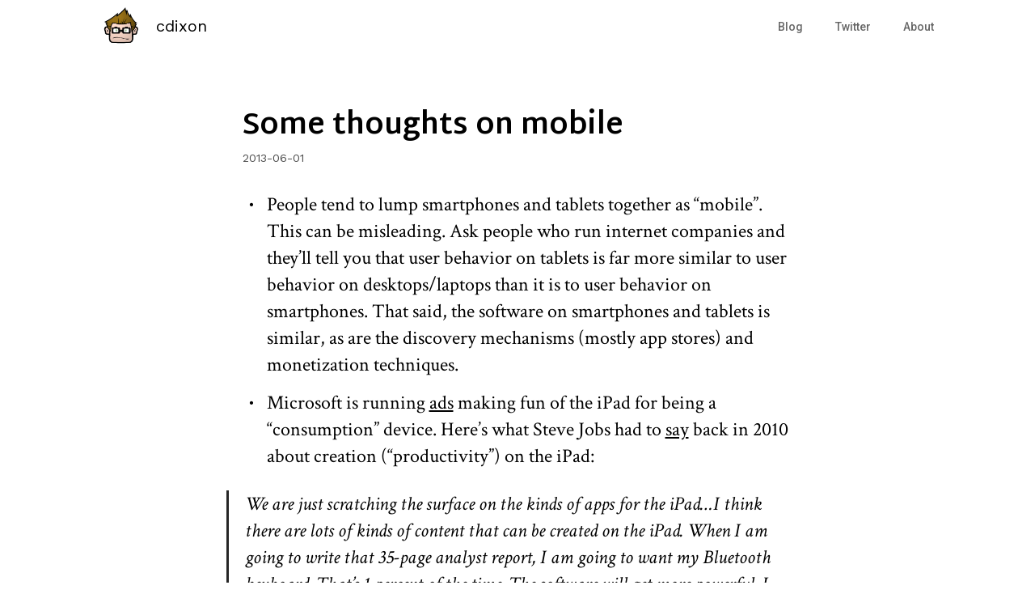

--- FILE ---
content_type: text/html; charset=UTF-8
request_url: https://cdixon.org/2013/06/01/some-thoughts-on-mobile/
body_size: 7998
content:
<!DOCTYPE html><html lang="en"><head><meta charSet="utf-8"/><meta http-equiv="x-ua-compatible" content="ie=edge"/><meta name="viewport" content="width=device-width, initial-scale=1, shrink-to-fit=no"/><style data-href="/styles.37e12c5500f65f798eb2.css" id="gatsby-global-css">.header-module--header--2Q3RK{margin-bottom:70px}.header-module--nav--3m-_Y{margin:0 auto;max-width:1030px;display:flex;justify-content:space-between;padding:8px 0}.header-module--navLeft--1-jKj{display:flex}.header-module--navLeftImage--1rY1B{width:48px;height:48px;margin-right:20px}.header-module--navLeftBrand--YVBm8{margin:0;align-self:center;font-family:Work Sans,sans-serif;font-size:20px}.header-module--linkStyle--2tnMX{color:#676767}.header-module--navRight--3Rp6Q{list-style-type:none;display:flex;margin:0;align-self:center;font-family:Roboto,sans-serif;font-weight:500;font-size:14px;color:#676767;padding:3px 0 0}.header-module--navList--3Bg3S{padding-left:40px}@media (max-width:1079.98px){.header-module--header--2Q3RK{margin-left:24px;margin-right:24px;margin-bottom:32px}}@media (max-width:600px){.header-module--header--2Q3RK{margin-bottom:20px}.header-module--navLeftImage--1rY1B{margin-right:10px}.header-module--navList--3Bg3S{padding-left:15px}}html{font-family:sans-serif;-ms-text-size-adjust:100%;-webkit-text-size-adjust:100%}body{margin:0;-webkit-font-smoothing:antialiased;-moz-osx-font-smoothing:grayscale;color:#000;font-family:Crimson Text,sans-serif;font-size:24px;line-height:139.5%}article,aside,details,figcaption,figure,footer,header,main,menu,nav,section,summary{display:block}audio,canvas,progress,video{display:inline-block}audio:not([controls]){display:none;height:0}progress{vertical-align:baseline}[hidden],template{display:none}a{background-color:transparent;-webkit-text-decoration-skip:objects;color:#000;text-decoration:none}a:active,a:hover{outline-width:0}abbr[title],main a{text-decoration:underline}abbr[title]{border-bottom:none;-webkit-text-decoration:underline dotted;text-decoration:underline dotted}b,strong{font-weight:inherit;font-weight:bolder}dfn{font-style:italic}h1{font-family:Martel Sans,sans-serif;font-size:36px;font-weight:700;line-height:41px}mark{background-color:#ff0;color:#000}small{font-size:80%}sub,sup{font-size:75%;line-height:0;position:relative;vertical-align:baseline}sub{bottom:-.25em}sup{top:-.5em}img{display:block;margin:0 auto;border-style:none}svg:not(:root){overflow:hidden}figcaption{text-align:center;font-family:Roboto,sans-serif;font-weight:400;font-size:14px;color:rgba(0,0,0,.65);line-height:1.5;margin-top:10px}code,kbd,pre,samp{font-family:monospace,monospace;font-size:1em}figure{margin:1em 40px}.gatsby-resp-image-figure,p>.gatsby-resp-image-wrapper{margin:40px 0}hr{box-sizing:content-box;height:0;overflow:visible}button,input,optgroup,select,textarea{font:inherit;margin:0}optgroup{font-weight:700}button,input{overflow:visible}button,select{text-transform:none}[type=reset],[type=submit],button,html [type=button]{-webkit-appearance:button}[type=button]::-moz-focus-inner,[type=reset]::-moz-focus-inner,[type=submit]::-moz-focus-inner,button::-moz-focus-inner{border-style:none;padding:0}[type=button]:-moz-focusring,[type=reset]:-moz-focusring,[type=submit]:-moz-focusring,button:-moz-focusring{outline:1px dotted ButtonText}fieldset{border:1px solid silver;margin:0 2px;padding:.35em .625em .75em}legend{box-sizing:border-box;color:inherit;display:table;max-width:100%;padding:0;white-space:normal}textarea{overflow:auto}[type=checkbox],[type=radio]{box-sizing:border-box;padding:0}[type=number]::-webkit-inner-spin-button,[type=number]::-webkit-outer-spin-button{height:auto}[type=search]{-webkit-appearance:textfield;outline-offset:-2px}[type=search]::-webkit-search-cancel-button,[type=search]::-webkit-search-decoration{-webkit-appearance:none}::-webkit-input-placeholder{color:inherit;opacity:.54}::-webkit-file-upload-button{-webkit-appearance:button;font:inherit}html{font:112.5%/1.45em georgia,serif;box-sizing:border-box;overflow-y:scroll}*,:after,:before{box-sizing:inherit}h1{margin:0;padding:0}h2{padding-bottom:0;padding-left:0;padding-right:0;font-family:Chivo;font-style:normal;font-weight:700;font-size:26px;line-height:139.5%;margin:1.95em 0 10px}h2:first-child{margin-top:0}h3{font-size:1.38316rem}h3,h4{padding:0;margin:0 0 1.45rem;color:inherit;font-family:-apple-system,BlinkMacSystemFont,Segoe UI,Roboto,Oxygen,Ubuntu,Cantarell,Fira Sans,Droid Sans,Helvetica Neue,sans-serif;font-weight:700;text-rendering:optimizeLegibility;line-height:1.1}h4{font-size:1rem}h5{font-size:.85028rem}h5,h6{padding:0;margin:0 0 1.45rem;color:inherit;font-family:-apple-system,BlinkMacSystemFont,Segoe UI,Roboto,Oxygen,Ubuntu,Cantarell,Fira Sans,Droid Sans,Helvetica Neue,sans-serif;font-weight:700;text-rendering:optimizeLegibility;line-height:1.1}h6{font-size:.78405rem}hgroup,ol{padding:0;margin:0 0 1.45rem}ol{list-style-position:outside;list-style-image:none}dd,dl,figure,p{padding:0;margin:0 0 1.45rem}pre{margin:0 0 1.45rem;font-size:.85rem;line-height:1.42;background:rgba(0,0,0,.04);border-radius:3px;overflow:auto;word-wrap:normal;padding:1.45rem}table{font-size:1rem;line-height:1.45rem;border-collapse:collapse;width:100%;font-family:Roboto,sans-serif;font-weight:400;font-size:15px}fieldset,table{padding:0;margin:0 0 1.45rem}blockquote{font-style:italic;margin:1.45rem 0 1.45rem -20px;padding:0 0 0 20px;border-left:3px solid rgba(0,0,0,.85)}form,iframe,noscript{padding:0;margin:0 0 1.45rem}hr{padding:0;margin:0 0 calc(1.45rem - 1px);background:rgba(0,0,0,.2);border:none;height:1px}address{padding:0;margin:0 0 1.45rem}b,dt,strong,th{font-weight:700}ol li{padding-left:0;margin-left:22px;margin-bottom:14px}ul{padding:0;list-style:none;list-style-image:none}ul li{padding-left:0}.blog-post-content ul{margin-bottom:1.45rem}.blog-post-content ul li{margin-left:30px;margin-bottom:14px}.blog-post-content ul li:before{padding-right:15px;content:"\2022";font-size:20px;position:absolute;display:inline-block;box-sizing:border-box;width:78px;margin-left:-78px;text-align:right}li>ol,li>ul{margin-left:1.45rem;margin-top:.725rem}li>ol,li>p,li>ul{margin-bottom:.725rem}code,kbd,samp{font-size:.85rem;line-height:1.45rem}abbr,abbr[title],acronym{border-bottom:1px dotted rgba(0,0,0,.5);cursor:help}abbr[title]{text-decoration:none}td,th,thead{text-align:left}td,th{border-bottom:1px solid rgba(0,0,0,.12);font-feature-settings:"tnum";-moz-font-feature-settings:"tnum";-ms-font-feature-settings:"tnum";-webkit-font-feature-settings:"tnum";padding:5px 20px 5px 5px}td:first-child,th:first-child{padding-left:0}td:last-child,th:last-child{padding-right:0}code,tt{background-color:rgba(0,0,0,.04);border-radius:3px;font-family:SFMono-Regular,Consolas,Roboto Mono,Droid Sans Mono,Liberation Mono,Menlo,Courier,monospace;padding:.2em 0}pre code{background:none;line-height:1.42}code:after,code:before,tt:after,tt:before{letter-spacing:-.2em;content:" "}pre code:after,pre code:before,pre tt:after,pre tt:before{content:""}@media only screen and (max-width:480px){html{font-size:100%}}.twitter-tweet{margin:0 auto}.layout-module--parent--S2h1M{margin:0 auto;max-width:681px}.layout-module--main--16H54{margin-bottom:100px}@media (max-width:600px){.layout-module--parent--S2h1M{margin:0 24px}}.about-module--about--16hYq h1{margin-bottom:20px}.index-module--home--UKgeX h1{font-family:Crimson Text,sans-serif;margin-bottom:32px;font-size:32px;font-weight:400}.post-module--title--37tBS{font-family:Martel Sans,sans-serif;font-size:36px;font-weight:700;line-height:45px}.post-module--date--1g0_w{font-family:Work Sans,sans-serif;font-style:normal;font-weight:500;font-size:14px;color:rgba(0,0,0,.71)}.post-module--body--2O2N-{margin-top:20px;font-family:Crimson Text,sans-serif;font-size:24px;line-height:139.5%}.post-module--body--2O2N- img{max-width:100%}.post-module--bottomNav--2f6l_{font-family:Crimson Text,sans-serif;font-size:24px;line-height:139.5%;margin-top:40px;padding-top:20px;border-top:1px solid rgba(0,0,0,.1)}.post-module--navLinkContainer--2v9tr{margin-bottom:10px}.post-module--bottomNavLink--AvEhl{font-style:"italic"}.post-module--tags--1RXVQ{list-style-type:none;display:flex;flex-wrap:wrap;padding:0;margin:0}.post-module--tagItem--kUy9P{display:block;margin-bottom:5px}.post-module--tagItemLink--2UVyU{color:#6b6b6b;text-decoration:none;border:1px solid #cdcdcd;padding:7px 10px;border-radius:3px;font-family:Roboto,sans-serif;font-weight:400;font-size:14px;text-transform:capitalize;margin-right:10px}@media (max-width:600px){.post-module--body--2O2N- figcaption{overflow:hidden}.post-module--body--2O2N-{font-size:20px}.post-module--body--2O2N- h2{margin-top:1.1em}}.post-module--summary--2psgS{border-bottom:1px solid #e1e1e1;margin-bottom:50px}.post-module--summary--2psgS a{text-decoration:none}.post-module--disclosure--3YAYq{font-family:Roboto Mono,monospace;font-style:normal;font-weight:400;font-size:12px;text-transform:uppercase;color:#676767;line-height:17px;margin-top:40px}.post-module--disclosure--3YAYq p{margin-bottom:1rem}.post-module--disclosure--3YAYq a{color:#676767}.blog-list-template-module--navigation--34QZv{display:flex;justify-content:space-between}</style><meta name="generator" content="Gatsby 2.32.9"/><title data-react-helmet="true">cdixon | Some thoughts on mobile</title><meta data-react-helmet="true" name="description" content="Chris Dixon&#x27;s blog."/><meta data-react-helmet="true" property="og:title" content="Some thoughts on mobile"/><meta data-react-helmet="true" property="og:description" content="Chris Dixon&#x27;s blog."/><meta data-react-helmet="true" property="og:type" content="website"/><meta data-react-helmet="true" name="twitter:card" content="summary"/><meta data-react-helmet="true" name="twitter:creator" content="@cdixon"/><meta data-react-helmet="true" name="twitter:title" content="Some thoughts on mobile"/><meta data-react-helmet="true" name="twitter:description" content="Chris Dixon&#x27;s blog."/><link rel="icon" href="/icons/icon-48x48.png?v=58d1d7feba39a41bfbc8f556445c70b1"/><link rel="manifest" href="/manifest.webmanifest"/><meta name="theme-color" content="#663399"/><link rel="apple-touch-icon" sizes="48x48" href="/icons/icon-48x48.png?v=58d1d7feba39a41bfbc8f556445c70b1"/><link rel="apple-touch-icon" sizes="72x72" href="/icons/icon-72x72.png?v=58d1d7feba39a41bfbc8f556445c70b1"/><link rel="apple-touch-icon" sizes="96x96" href="/icons/icon-96x96.png?v=58d1d7feba39a41bfbc8f556445c70b1"/><link rel="apple-touch-icon" sizes="144x144" href="/icons/icon-144x144.png?v=58d1d7feba39a41bfbc8f556445c70b1"/><link rel="apple-touch-icon" sizes="192x192" href="/icons/icon-192x192.png?v=58d1d7feba39a41bfbc8f556445c70b1"/><link rel="apple-touch-icon" sizes="256x256" href="/icons/icon-256x256.png?v=58d1d7feba39a41bfbc8f556445c70b1"/><link rel="apple-touch-icon" sizes="384x384" href="/icons/icon-384x384.png?v=58d1d7feba39a41bfbc8f556445c70b1"/><link rel="apple-touch-icon" sizes="512x512" href="/icons/icon-512x512.png?v=58d1d7feba39a41bfbc8f556445c70b1"/><style type="text/css">.gatsby-resp-image-image{width:100%;height:100%;margin:0;vertical-align:middle;position:absolute;top:0;left:0;color:transparent;}</style><link href="https://fonts.googleapis.com/css?family=Work+Sans:400|Roboto:400,500|Roboto+Mono:400|Martel+Sans:700|Alegreya:500|Crimson+Text:400,400i,700|Chivo:700" rel="stylesheet"/><link rel="preconnect dns-prefetch" href="https://www.google-analytics.com"/><link rel="alternate" type="application/rss+xml" title="cdixon.org RSS Feed" href="/rss.xml"/><link as="script" rel="preload" href="/webpack-runtime-7c9299f6887c58d79a01.js"/><link as="script" rel="preload" href="/framework-06dd8503373e27d1a29f.js"/><link as="script" rel="preload" href="/app-0c5abbe3d2b01ed12d83.js"/><link as="script" rel="preload" href="/styles-e9d24b1846c7d6eb9685.js"/><link as="script" rel="preload" href="/commons-5483029c5dc4211bb780.js"/><link as="script" rel="preload" href="/component---src-templates-blog-template-js-eb47532eca07eb33ad5f.js"/><link as="fetch" rel="preload" href="/page-data/2013/06/01/some-thoughts-on-mobile/page-data.json" crossorigin="anonymous"/><link as="fetch" rel="preload" href="/page-data/sq/d/3649515864.json" crossorigin="anonymous"/><link as="fetch" rel="preload" href="/page-data/sq/d/63159454.json" crossorigin="anonymous"/><link as="fetch" rel="preload" href="/page-data/app-data.json" crossorigin="anonymous"/></head><body><div id="___gatsby"><div style="outline:none" tabindex="-1" id="gatsby-focus-wrapper"><header class="header-module--header--2Q3RK"><nav class="header-module--nav--3m-_Y"><a href="/"><div class="header-module--navLeft--1-jKj"><img src="/static/cdixon-avatar-7ad99eaa3541df7cfb2d4756da936efc.png" class="header-module--navLeftImage--1rY1B" alt="Logo"/><div class="header-module--navLeftBrand--YVBm8">cdixon</div></div></a><ul class="header-module--navRight--3Rp6Q"><li class="header-module--navList--3Bg3S"><a class="header-module--linkStyle--2tnMX" href="/blog">Blog</a></li><li class="header-module--navList--3Bg3S"><a class="header-module--linkStyle--2tnMX" href="https://twitter.com/cdixon">Twitter</a></li><li class="header-module--navList--3Bg3S"><a class="header-module--linkStyle--2tnMX" href="/about">About</a></li></ul></nav></header><div class="layout-module--parent--S2h1M"><main class="layout-module--main--16H54"><div class="blog-post-container"><div class="blog-post"><h1 class="post-module--title--37tBS">Some thoughts on mobile</h1><div class="post-module--date--1g0_w">2013-06-01</div><div><div class="blog-post-content post-module--body--2O2N-"><ul>
<li>People tend to lump smartphones and tablets together as “mobile”. This can be misleading. Ask people who run internet companies and they’ll tell you that user behavior on tablets is far more similar to user behavior on desktops/laptops than it is to user behavior on smartphones. That said, the software on smartphones and tablets is similar, as are the discovery mechanisms (mostly app stores) and monetization techniques.</li>
<li>Microsoft is running <a href="http://tech2.in.com/news/tablets/new-windows-8-ad-takes-a-dig-at-ipad-using-siri/874112">ads</a> making fun of the iPad for being a “consumption” device. Here’s what Steve Jobs had to <a href="http://news.cnet.com/8301-13860_3-20006442-56.html">say</a> back in 2010 about creation (“productivity”) on the iPad:</li>
</ul>
<blockquote>
<p>We are just scratching the surface on the kinds of apps for the iPad…I think there are lots of kinds of content that can be created on the iPad. When I am going to write that 35-page analyst report, I am going to want my Bluetooth keyboard. That’s 1 percent of the time. The software will get more powerful. I think your vision would have to be pretty short to think these can’t grow into machines that can do more things, like editing video, graphic arts, productivity. You can imagine all of these content creation possibilities on these kind of things. Time takes care of lots of these things.</p>
</blockquote>
<p>If you go back and look at the history of productivity apps you’ll see that each major user interface shift led to new classes of productivity apps. Back in the 70s and 80s, when computers had text-based interfaces, word processor applications like Wordperfect and spreadsheet applications like Lotus 1-2-3 were invented. In the 80s and 90s, when graphical interfaces became popular, presentation apps like Powerpoint and photo editing apps like Photoshop were invented. If the historical pattern repeats, productivity apps that are “native” to the tablet will be invented.</p>
<ul>
<li>App stores have had a few important effects: 1) They take 30% of revenue, which scares away most big companies (e.g. Microsoft) and also startups/venture capitalists. Not many businesses can survive an immediate 30% haircut. 2) They’ve led consumers to expect very low prices for software. It’s hard to imagine charging $30 let alone hundreds of dollars for software through app stores (although some mega-hit games do get near these levels with in-app purchases). This is why many big software vendors are scared. 3) The discovery mechanisms (e.g. top download charts) tend to have a rich-get-richer effect, making it very hard for software to grow from niches, as they often did in the past. Just as in the movie industry, the trend is toward creating blockbusters that appeal to everyone. The emergence of new app discovery mechanisms (e.g. FB &#x26; Twitter) might alleviate this problem.</li>
<li>The best entrepreneurs understand these dynamics and have been exploring “attach” business models, which basically means charging for something outside of the app store, like offline products/services (e.g. Square, Uber), online services (e.g. Spotify, Dropbox), and sometimes even hardware. Most of the companies that have succeeded (= generate real revenues/profits) on mobile were either desktop incumbents (e.g. eBay, Amazon, Facebook) or have attach business models.</li>
<li>Fans of Apple and Google have been arguing lately about which company is winning mobile. Apple has more profits, but Android has more users. But what really matters is when and if developers switch over to developing for Android first, or even Android only. For now, iOS users tend to monetize much better than Android users, more than making up for the smaller user base. The switch to Android first hasn’t happened yet, but at least based on conversations I’ve had with entrepreneurs, it seems likely to happen in the next year or two.</li>
<li>Mobile has had a big effect on b2b software. People want to use their personal iOS/Android devices at work, and many people now have computers with them all the time who didn’t before. This has created opportunities for 1) traditional b2b software that is mobile friendly, 2) companies that support mobile devices for businesses (e.g. mobile security, compliance etc), 3) brand new categories of software for users who previously used pencil and paper for various business tasks.</li>
</ul></div><ul class="post-module--tags--1RXVQ"><li class="post-module--tagItem--kUy9P"><a class="post-module--tagItemLink--2UVyU" href="/tags/apps">apps</a></li><li class="post-module--tagItem--kUy9P"><a class="post-module--tagItemLink--2UVyU" href="/tags/quoted">quoted</a></li><li class="post-module--tagItem--kUy9P"><a class="post-module--tagItemLink--2UVyU" href="/tags/smartphones">smartphones</a></li><li class="post-module--tagItem--kUy9P"><a class="post-module--tagItemLink--2UVyU" href="/tags/steve-jobs">steve jobs</a></li><li class="post-module--tagItem--kUy9P"><a class="post-module--tagItemLink--2UVyU" href="/tags/tech-predictions">tech predictions</a></li></ul></div></div><div><div class="post-module--bottomNav--2f6l_"><div class="post-module--navLinkContainer--2v9tr">Next post: <a class="post-module--bottomNavLink--AvEhl" href="/2013/08/04/the-idea-maze">The idea maze</a></div><div class="post-module--navLinkContainer--2v9tr">Previous post: <a class="post-module--bottomNavLink--AvEhl" href="/2013/04/30/hardware-startups">Hardware startups</a></div></div><div class="post-module--disclosure--3YAYq"><p>Views expressed in “content” (including posts, podcasts, videos) linked on this website or posted in social media and other platforms (collectively, “content distribution outlets”) are my own and are not the views of AH Capital Management, L.L.C. (“a16z”) or its respective affiliates. AH Capital Management is an investment adviser registered with the Securities and Exchange Commission. Registration as an investment adviser does not imply any special skill or training. The posts are not directed to any investors or potential investors, and do not constitute an offer to sell -- or a solicitation of an offer to buy -- any securities, and may not be used or relied upon in evaluating the merits of any investment.</p>
<p>The content should not be construed as or relied upon in any manner as investment, legal, tax, or other advice. You should consult your own advisers as to legal, business, tax, and other related matters concerning any investment. Any projections, estimates, forecasts, targets, prospects and/or opinions expressed in these materials are subject to change without notice and may differ or be contrary to opinions expressed by others. Any charts provided here are for informational purposes only, and should not be relied upon when making any investment decision. Certain information contained in here has been obtained from third-party sources. While taken from sources believed to be reliable, I have not independently verified such information and makes no representations about the enduring accuracy of the information or its appropriateness for a given situation. The content speaks only as of the date indicated.</p>
<p>Under no circumstances should any posts or other information provided on this website -- or on associated content distribution outlets -- be construed as an offer soliciting the purchase or sale of any security or interest in any pooled investment vehicle sponsored, discussed, or mentioned by a16z personnel. Nor should it be construed as an offer to provide investment advisory services; an offer to invest in an a16z-managed pooled investment vehicle will be made separately and only by means of the confidential offering documents of the specific pooled investment vehicles -- which should be read in their entirety, and only to those who, among other requirements, meet certain qualifications under federal securities laws. Such investors, defined as accredited investors and qualified purchasers, are generally deemed capable of evaluating the merits and risks of prospective investments and financial matters. There can be no assurances that a16z’s investment objectives will be achieved or investment strategies will be successful. Any investment in a vehicle managed by a16z involves a high degree of risk including the risk that the entire amount invested is lost. Any investments or portfolio companies mentioned, referred to, or described are not representative of all investments in vehicles managed by a16z and there can be no assurance that the investments will be profitable or that other investments made in the future will have similar characteristics or results. A list of investments made by funds managed by a16z is available at <a href="https://a16z.com/investments/">https://a16z.com/investments/</a>. Excluded from this list are investments for which the issuer has not provided permission for a16z to disclose publicly as well as unannounced investments in publicly traded digital assets. Past results of Andreessen Horowitz’s investments, pooled investment vehicles, or investment strategies are not necessarily indicative of future results. Please see <a href="https://a16z.com/disclosures/">https://a16z.com/disclosures</a> for additional important information.</p></div></div></div></main></div></div><div id="gatsby-announcer" style="position:absolute;top:0;width:1px;height:1px;padding:0;overflow:hidden;clip:rect(0, 0, 0, 0);white-space:nowrap;border:0" aria-live="assertive" aria-atomic="true"></div></div><script>
  
  
  if(true) {
    (function(i,s,o,g,r,a,m){i['GoogleAnalyticsObject']=r;i[r]=i[r]||function(){
    (i[r].q=i[r].q||[]).push(arguments)},i[r].l=1*new Date();a=s.createElement(o),
    m=s.getElementsByTagName(o)[0];a.async=1;a.src=g;m.parentNode.insertBefore(a,m)
    })(window,document,'script','https://www.google-analytics.com/analytics.js','ga');
  }
  if (typeof ga === "function") {
    ga('create', 'UA-151307932-1', 'auto', {});
      
      
      
      
      
      }</script><script id="gatsby-script-loader">/*<![CDATA[*/window.pagePath="/2013/06/01/some-thoughts-on-mobile";/*]]>*/</script><script id="gatsby-chunk-mapping">/*<![CDATA[*/window.___chunkMapping={"polyfill":["/polyfill-a8fd5f3c9a0a48501800.js"],"app":["/app-0c5abbe3d2b01ed12d83.js"],"component---src-pages-404-js":["/component---src-pages-404-js-cb7d946b61f9c6c713b9.js"],"component---src-pages-about-js":["/component---src-pages-about-js-bd8aa637566af6a8935f.js"],"component---src-pages-index-js":["/component---src-pages-index-js-5066618513bb5a7fe1c1.js"],"component---src-pages-tags-js":["/component---src-pages-tags-js-c1e25966497c5b023a98.js"],"component---src-templates-blog-list-template-js":["/component---src-templates-blog-list-template-js-9317482d4857392a998e.js"],"component---src-templates-blog-template-js":["/component---src-templates-blog-template-js-eb47532eca07eb33ad5f.js"],"component---src-templates-date-list-template-js":["/component---src-templates-date-list-template-js-782be0e2f121490533ef.js"],"component---src-templates-tag-list-template-js":["/component---src-templates-tag-list-template-js-1c27da9fba7ba0f69cac.js"]};/*]]>*/</script><script src="/polyfill-a8fd5f3c9a0a48501800.js" nomodule=""></script><script src="/component---src-templates-blog-template-js-eb47532eca07eb33ad5f.js" async=""></script><script src="/commons-5483029c5dc4211bb780.js" async=""></script><script src="/styles-e9d24b1846c7d6eb9685.js" async=""></script><script src="/app-0c5abbe3d2b01ed12d83.js" async=""></script><script src="/framework-06dd8503373e27d1a29f.js" async=""></script><script src="/webpack-runtime-7c9299f6887c58d79a01.js" async=""></script></body></html>

--- FILE ---
content_type: application/javascript; charset=UTF-8
request_url: https://cdixon.org/component---src-templates-blog-template-js-eb47532eca07eb33ad5f.js
body_size: 959
content:
/*! For license information please see component---src-templates-blog-template-js-eb47532eca07eb33ad5f.js.LICENSE.txt */
(window.webpackJsonp=window.webpackJsonp||[]).push([[9],{"0xPK":function(e,t,a){e.exports={title:"post-module--title--37tBS",date:"post-module--date--1g0_w",body:"post-module--body--2O2N-",bottomNav:"post-module--bottomNav--2f6l_",navLinkContainer:"post-module--navLinkContainer--2v9tr",bottomNavLink:"post-module--bottomNavLink--AvEhl",tags:"post-module--tags--1RXVQ",tagItem:"post-module--tagItem--kUy9P",tagItemLink:"post-module--tagItemLink--2UVyU",summary:"post-module--summary--2psgS",disclosure:"post-module--disclosure--3YAYq"}},TSYQ:function(e,t,a){var n;!function(){"use strict";var a={}.hasOwnProperty;function r(){for(var e=[],t=0;t<arguments.length;t++){var n=arguments[t];if(n){var l=typeof n;if("string"===l||"number"===l)e.push(n);else if(Array.isArray(n)&&n.length){var o=r.apply(null,n);o&&e.push(o)}else if("object"===l)for(var s in n)a.call(n,s)&&n[s]&&e.push(s)}}return e.join(" ")}e.exports?(r.default=r,e.exports=r):void 0===(n=function(){return r}.apply(t,[]))||(e.exports=n)}()},rgsX:function(e,t,a){"use strict";var n=a("q1tI"),r=a.n(n),l=a("Wbzz"),o=a("TSYQ"),s=a.n(o),m=a("0xPK"),i=a.n(m),c=function(e,t){return"/"+e.replace(/-/g,"/")+"/"+t},u=function(e){var t=e.frontmatter,a=t.title,n=t.date,o=t.slug;return r.a.createElement(l.Link,{className:i.a.bottomNavLink,to:c(n,o)},a)},d=function(e){var t=e.tags;return t&&0===t.length?r.a.createElement("span",null):r.a.createElement("ul",{className:i.a.tags},t&&t.map((function(e){var t=e.replace(/-/g," ");return r.a.createElement("li",{className:i.a.tagItem,key:e},r.a.createElement(l.Link,{className:i.a.tagItemLink,key:e,to:"/tags/"+e},t))})))};t.a=function(e){var t,a=e.node,n=e.summaryView,o=e.prev,m=e.next,p=e.disclosureHtml,v=a.frontmatter,g=a.html,f=a.excerpt,E=v.title,N=v.date,k=v.slug,y=v.tags;return r.a.createElement("div",{className:s()("blog-post-container",(t={},t[i.a.summary]=n,t))},r.a.createElement("div",{className:"blog-post"},n?r.a.createElement(l.Link,{to:c(N,k)},r.a.createElement("h1",{className:i.a.title},E)):r.a.createElement("h1",{className:i.a.title},E),r.a.createElement("div",{className:i.a.date},N),n?r.a.createElement("p",{className:s()("blog-post-content",i.a.body)},f):r.a.createElement("div",null,r.a.createElement("div",{className:s()("blog-post-content",i.a.body),dangerouslySetInnerHTML:{__html:g}}),r.a.createElement(d,{tags:y}))),!n&&r.a.createElement("div",null,r.a.createElement("div",{className:i.a.bottomNav},m&&r.a.createElement("div",{className:i.a.navLinkContainer},"Next post: ",u(m)),o&&r.a.createElement("div",{className:i.a.navLinkContainer},"Previous post: ",u(o))),r.a.createElement("div",{className:i.a.disclosure,dangerouslySetInnerHTML:{__html:p}})))}},xCRD:function(e,t,a){"use strict";a.r(t),a.d(t,"default",(function(){return m}));var n=a("q1tI"),r=a.n(n),l=a("Bl7J"),o=a("vrFN"),s=a("rgsX");function m(e){var t=e.data,a=e.pageContext,n=t.markdownRemark,m=t.disclosureData,i=a.prev,c=a.next,u=n.frontmatter.title;return r.a.createElement(l.a,null,r.a.createElement(o.a,{title:u}),r.a.createElement(s.a,{node:n,prev:i,next:c,disclosureHtml:m.edges[0].node.html}))}}}]);
//# sourceMappingURL=component---src-templates-blog-template-js-eb47532eca07eb33ad5f.js.map

--- FILE ---
content_type: application/javascript; charset=UTF-8
request_url: https://cdixon.org/app-0c5abbe3d2b01ed12d83.js
body_size: 15742
content:
/*! For license information please see app-0c5abbe3d2b01ed12d83.js.LICENSE.txt */
(window.webpackJsonp=window.webpackJsonp||[]).push([[3],{"+ZDr":function(t,e,n){"use strict";var r=n("5NKs");e.__esModule=!0,e.withPrefix=h,e.withAssetPrefix=function(t){return h(t,v())},e.navigateTo=e.replace=e.push=e.navigate=e.default=void 0;var o=r(n("uDP2")),a=r(n("v06X")),i=r(n("XEEL")),u=r(n("j8BX")),s=r(n("17x9")),c=r(n("q1tI")),l=n("YwZP"),p=n("LYrO"),f=n("cu4x");e.parsePath=f.parsePath;var d=function(t){return null==t?void 0:t.startsWith("/")};function h(t,e){var n,r;if(void 0===e&&(e=m()),!g(t))return t;if(t.startsWith("./")||t.startsWith("../"))return t;var o=null!==(n=null!==(r=e)&&void 0!==r?r:v())&&void 0!==n?n:"/";return""+((null==o?void 0:o.endsWith("/"))?o.slice(0,-1):o)+(t.startsWith("/")?t:"/"+t)}var v=function(){return""},m=function(){return""},g=function(t){return t&&!t.startsWith("http://")&&!t.startsWith("https://")&&!t.startsWith("//")};var y=function(t,e){return"number"==typeof t?t:g(t)?d(t)?h(t):function(t,e){return d(t)?t:(0,p.resolve)(t,e)}(t,e):t},w={activeClassName:s.default.string,activeStyle:s.default.object,partiallyActive:s.default.bool};function b(t){return c.default.createElement(l.Location,null,(function(e){var n=e.location;return c.default.createElement(P,(0,u.default)({},t,{_location:n}))}))}var P=function(t){function e(e){var n;(n=t.call(this,e)||this).defaultGetProps=function(t){var e=t.isPartiallyCurrent,r=t.isCurrent;return(n.props.partiallyActive?e:r)?{className:[n.props.className,n.props.activeClassName].filter(Boolean).join(" "),style:(0,u.default)({},n.props.style,n.props.activeStyle)}:null};var r=!1;return"undefined"!=typeof window&&window.IntersectionObserver&&(r=!0),n.state={IOSupported:r},n.handleRef=n.handleRef.bind((0,a.default)(n)),n}(0,i.default)(e,t);var n=e.prototype;return n._prefetch=function(){var t=window.location.pathname;this.props._location&&this.props._location.pathname&&(t=this.props._location.pathname);var e=y(this.props.to,t),n=(0,f.parsePath)(e).pathname;t!==n&&___loader.enqueue(n)},n.componentDidUpdate=function(t,e){this.props.to===t.to||this.state.IOSupported||this._prefetch()},n.componentDidMount=function(){this.state.IOSupported||this._prefetch()},n.componentWillUnmount=function(){if(this.io){var t=this.io,e=t.instance,n=t.el;e.unobserve(n),e.disconnect()}},n.handleRef=function(t){var e,n,r,o=this;this.props.innerRef&&this.props.innerRef.hasOwnProperty("current")?this.props.innerRef.current=t:this.props.innerRef&&this.props.innerRef(t),this.state.IOSupported&&t&&(this.io=(e=t,n=function(){o._prefetch()},(r=new window.IntersectionObserver((function(t){t.forEach((function(t){e===t.target&&(t.isIntersecting||t.intersectionRatio>0)&&(r.unobserve(e),r.disconnect(),n())}))}))).observe(e),{instance:r,el:e}))},n.render=function(){var t=this,e=this.props,n=e.to,r=e.getProps,a=void 0===r?this.defaultGetProps:r,i=e.onClick,s=e.onMouseEnter,p=(e.activeClassName,e.activeStyle,e.innerRef,e.partiallyActive,e.state),d=e.replace,h=e._location,v=(0,o.default)(e,["to","getProps","onClick","onMouseEnter","activeClassName","activeStyle","innerRef","partiallyActive","state","replace","_location"]);var m=y(n,h.pathname);return g(m)?c.default.createElement(l.Link,(0,u.default)({to:m,state:p,getProps:a,innerRef:this.handleRef,onMouseEnter:function(t){s&&s(t),___loader.hovering((0,f.parsePath)(m).pathname)},onClick:function(e){if(i&&i(e),!(0!==e.button||t.props.target||e.defaultPrevented||e.metaKey||e.altKey||e.ctrlKey||e.shiftKey)){e.preventDefault();var n=d,r=encodeURI(m)===h.pathname;"boolean"!=typeof d&&r&&(n=!0),window.___navigate(m,{state:p,replace:n})}return!0}},v)):c.default.createElement("a",(0,u.default)({href:m},v))},e}(c.default.Component);P.propTypes=(0,u.default)({},w,{onClick:s.default.func,to:s.default.string.isRequired,replace:s.default.bool,state:s.default.object});var R=function(t,e,n){return console.warn('The "'+t+'" method is now deprecated and will be removed in Gatsby v'+n+'. Please use "'+e+'" instead.')},_=c.default.forwardRef((function(t,e){return c.default.createElement(b,(0,u.default)({innerRef:e},t))}));e.default=_;e.navigate=function(t,e){window.___navigate(y(t,window.location.pathname),e)};var O=function(t){R("push","navigate",3),window.___push(y(t,window.location.pathname))};e.push=O;e.replace=function(t){R("replace","navigate",3),window.___replace(y(t,window.location.pathname))};e.navigateTo=function(t){return R("navigateTo","navigate",3),O(t)}},"/hTd":function(t,e,n){"use strict";e.__esModule=!0,e.SessionStorage=void 0;var r=function(){function t(){}var e=t.prototype;return e.read=function(t,e){var n=this.getStateKey(t,e);try{var r=window.sessionStorage.getItem(n);return r?JSON.parse(r):0}catch(o){return window&&window.___GATSBY_REACT_ROUTER_SCROLL&&window.___GATSBY_REACT_ROUTER_SCROLL[n]?window.___GATSBY_REACT_ROUTER_SCROLL[n]:0}},e.save=function(t,e,n){var r=this.getStateKey(t,e),o=JSON.stringify(n);try{window.sessionStorage.setItem(r,o)}catch(a){window&&window.___GATSBY_REACT_ROUTER_SCROLL||(window.___GATSBY_REACT_ROUTER_SCROLL={}),window.___GATSBY_REACT_ROUTER_SCROLL[r]=JSON.parse(o)}},e.getStateKey=function(t,e){var n="@@scroll|"+t.pathname;return null==e?n:n+"|"+e},t}();e.SessionStorage=r},"30RF":function(t,e,n){"use strict";n.d(e,"d",(function(){return l})),n.d(e,"a",(function(){return p})),n.d(e,"c",(function(){return f})),n.d(e,"b",(function(){return d}));var r=n("LYrO"),o=n("cSJ8"),a=function(t){return void 0===t?t:"/"===t?"/":"/"===t.charAt(t.length-1)?t.slice(0,-1):t},i=new Map,u=[],s=function(t){var e=decodeURIComponent(t);return Object(o.a)(e,"").split("#")[0].split("?")[0]};function c(t){return t.startsWith("/")||t.startsWith("https://")||t.startsWith("http://")?t:new URL(t,window.location.href+(window.location.href.endsWith("/")?"":"/")).pathname}var l=function(t){u=t},p=function(t){var e=h(t),n=u.map((function(t){var e=t.path;return{path:t.matchPath,originalPath:e}})),o=Object(r.pick)(n,e);return o?a(o.route.originalPath):null},f=function(t){var e=h(t),n=u.map((function(t){var e=t.path;return{path:t.matchPath,originalPath:e}})),o=Object(r.pick)(n,e);return o?o.params:{}},d=function(t){var e=s(c(t));if(i.has(e))return i.get(e);var n=p(e);return n||(n=h(t)),i.set(e,n),n},h=function(t){var e=s(c(t));return"/index.html"===e&&(e="/"),e=a(e)}},"3uz+":function(t,e,n){"use strict";e.__esModule=!0,e.useScrollRestoration=function(t){var e=(0,a.useLocation)(),n=(0,o.useContext)(r.ScrollContext),i=(0,o.useRef)();return(0,o.useLayoutEffect)((function(){if(i.current){var r=n.read(e,t);i.current.scrollTo(0,r||0)}}),[]),{ref:i,onScroll:function(){i.current&&n.save(e,t,i.current.scrollTop)}}};var r=n("Enzk"),o=n("q1tI"),a=n("YwZP")},"5NKs":function(t,e){t.exports=function(t){return t&&t.__esModule?t:{default:t}},t.exports.default=t.exports,t.exports.__esModule=!0},"5yr3":function(t,e,n){"use strict";var r=function(t){return t=t||Object.create(null),{on:function(e,n){(t[e]||(t[e]=[])).push(n)},off:function(e,n){t[e]&&t[e].splice(t[e].indexOf(n)>>>0,1)},emit:function(e,n){(t[e]||[]).slice().map((function(t){t(n)})),(t["*"]||[]).slice().map((function(t){t(e,n)}))}}}();e.a=r},"7hJ6":function(t,e,n){"use strict";e.__esModule=!0,e.useScrollRestoration=e.ScrollContainer=e.ScrollContext=void 0;var r=n("Enzk");e.ScrollContext=r.ScrollHandler;var o=n("hd9s");e.ScrollContainer=o.ScrollContainer;var a=n("3uz+");e.useScrollRestoration=a.useScrollRestoration},"94VI":function(t,e){e.polyfill=function(t){return t}},"9Hrx":function(t,e,n){"use strict";function r(t,e){return(r=Object.setPrototypeOf||function(t,e){return t.__proto__=e,t})(t,e)}function o(t,e){t.prototype=Object.create(e.prototype),t.prototype.constructor=t,r(t,e)}n.d(e,"a",(function(){return o}))},"9Xx/":function(t,e,n){"use strict";n.d(e,"c",(function(){return s})),n.d(e,"d",(function(){return c})),n.d(e,"a",(function(){return a})),n.d(e,"b",(function(){return i}));var r=Object.assign||function(t){for(var e=1;e<arguments.length;e++){var n=arguments[e];for(var r in n)Object.prototype.hasOwnProperty.call(n,r)&&(t[r]=n[r])}return t},o=function(t){var e=t.location,n=e.search,r=e.hash,o=e.href,a=e.origin,i=e.protocol,s=e.host,c=e.hostname,l=e.port,p=t.location.pathname;!p&&o&&u&&(p=new URL(o).pathname);return{pathname:encodeURI(decodeURI(p)),search:n,hash:r,href:o,origin:a,protocol:i,host:s,hostname:c,port:l,state:t.history.state,key:t.history.state&&t.history.state.key||"initial"}},a=function(t,e){var n=[],a=o(t),i=!1,u=function(){};return{get location(){return a},get transitioning(){return i},_onTransitionComplete:function(){i=!1,u()},listen:function(e){n.push(e);var r=function(){a=o(t),e({location:a,action:"POP"})};return t.addEventListener("popstate",r),function(){t.removeEventListener("popstate",r),n=n.filter((function(t){return t!==e}))}},navigate:function(e){var s=arguments.length>1&&void 0!==arguments[1]?arguments[1]:{},c=s.state,l=s.replace,p=void 0!==l&&l;if("number"==typeof e)t.history.go(e);else{c=r({},c,{key:Date.now()+""});try{i||p?t.history.replaceState(c,null,e):t.history.pushState(c,null,e)}catch(d){t.location[p?"replace":"assign"](e)}}a=o(t),i=!0;var f=new Promise((function(t){return u=t}));return n.forEach((function(t){return t({location:a,action:"PUSH"})})),f}}},i=function(){var t=arguments.length>0&&void 0!==arguments[0]?arguments[0]:"/",e=t.indexOf("?"),n={pathname:e>-1?t.substr(0,e):t,search:e>-1?t.substr(e):""},r=0,o=[n],a=[null];return{get location(){return o[r]},addEventListener:function(t,e){},removeEventListener:function(t,e){},history:{get entries(){return o},get index(){return r},get state(){return a[r]},pushState:function(t,e,n){var i=n.split("?"),u=i[0],s=i[1],c=void 0===s?"":s;r++,o.push({pathname:u,search:c.length?"?"+c:c}),a.push(t)},replaceState:function(t,e,n){var i=n.split("?"),u=i[0],s=i[1],c=void 0===s?"":s;o[r]={pathname:u,search:c},a[r]=t},go:function(t){var e=r+t;e<0||e>a.length-1||(r=e)}}}},u=!("undefined"==typeof window||!window.document||!window.document.createElement),s=a(u?window:i()),c=s.navigate},"9hXx":function(t,e,n){"use strict";e.__esModule=!0,e.default=void 0;e.default=function(t,e){if(!Array.isArray(e))return"manifest.webmanifest";var n=e.find((function(e){return t.startsWith(e.start_url)}));return n?"manifest_"+n.lang+".webmanifest":"manifest.webmanifest"}},Enzk:function(t,e,n){"use strict";var r=n("jGDn"),o=n("5NKs");e.__esModule=!0,e.ScrollHandler=e.ScrollContext=void 0;var a=o(n("v06X")),i=o(n("XEEL")),u=r(n("q1tI")),s=o(n("17x9")),c=n("/hTd"),l=u.createContext(new c.SessionStorage);e.ScrollContext=l,l.displayName="GatsbyScrollContext";var p=function(t){function e(){for(var e,n=arguments.length,r=new Array(n),o=0;o<n;o++)r[o]=arguments[o];return(e=t.call.apply(t,[this].concat(r))||this)._stateStorage=new c.SessionStorage,e.scrollListener=function(){var t=e.props.location.key;t&&e._stateStorage.save(e.props.location,t,window.scrollY)},e.windowScroll=function(t,n){e.shouldUpdateScroll(n,e.props)&&window.scrollTo(0,t)},e.scrollToHash=function(t,n){var r=document.getElementById(t.substring(1));r&&e.shouldUpdateScroll(n,e.props)&&r.scrollIntoView()},e.shouldUpdateScroll=function(t,n){var r=e.props.shouldUpdateScroll;return!r||r.call((0,a.default)(e),t,n)},e}(0,i.default)(e,t);var n=e.prototype;return n.componentDidMount=function(){var t;window.addEventListener("scroll",this.scrollListener);var e=this.props.location,n=e.key,r=e.hash;n&&(t=this._stateStorage.read(this.props.location,n)),t?this.windowScroll(t,void 0):r&&this.scrollToHash(decodeURI(r),void 0)},n.componentWillUnmount=function(){window.removeEventListener("scroll",this.scrollListener)},n.componentDidUpdate=function(t){var e,n=this.props.location,r=n.hash,o=n.key;o&&(e=this._stateStorage.read(this.props.location,o)),r?this.scrollToHash(decodeURI(r),t):this.windowScroll(e,t)},n.render=function(){return u.createElement(l.Provider,{value:this._stateStorage},this.props.children)},e}(u.Component);e.ScrollHandler=p,p.propTypes={shouldUpdateScroll:s.default.func,children:s.default.element.isRequired,location:s.default.object.isRequired}},GddB:function(t,e){},IOVJ:function(t,e,n){"use strict";var r=n("9Hrx"),o=n("q1tI"),a=n.n(o),i=n("emEt"),u=n("xtsi"),s=n("30RF"),c=function(t){function e(){return t.apply(this,arguments)||this}return Object(r.a)(e,t),e.prototype.render=function(){var t=Object.assign({},this.props,{params:Object.assign({},Object(s.c)(this.props.location.pathname),this.props.pageResources.json.pageContext.__params),pathContext:this.props.pageContext}),e=Object(u.apiRunner)("replaceComponentRenderer",{props:this.props,loader:i.publicLoader})[0]||Object(o.createElement)(this.props.pageResources.component,Object.assign({},t,{key:this.props.path||this.props.pageResources.page.path}));return Object(u.apiRunner)("wrapPageElement",{element:e,props:t},e,(function(e){return{element:e.result,props:t}})).pop()},e}(a.a.Component);e.a=c},JeVI:function(t){t.exports=JSON.parse("[]")},LYrO:function(t,e,n){"use strict";n.r(e),n.d(e,"startsWith",(function(){return a})),n.d(e,"pick",(function(){return i})),n.d(e,"match",(function(){return u})),n.d(e,"resolve",(function(){return s})),n.d(e,"insertParams",(function(){return c})),n.d(e,"validateRedirect",(function(){return l})),n.d(e,"shallowCompare",(function(){return w}));var r=n("QLaP"),o=n.n(r),a=function(t,e){return t.substr(0,e.length)===e},i=function(t,e){for(var n=void 0,r=void 0,a=e.split("?")[0],i=m(a),u=""===i[0],s=v(t),c=0,l=s.length;c<l;c++){var f=!1,h=s[c].route;if(h.default)r={route:h,params:{},uri:e};else{for(var g=m(h.path),w={},b=Math.max(i.length,g.length),P=0;P<b;P++){var R=g[P],_=i[P];if(d(R)){w[R.slice(1)||"*"]=i.slice(P).map(decodeURIComponent).join("/");break}if(void 0===_){f=!0;break}var O=p.exec(R);if(O&&!u){-1===y.indexOf(O[1])||o()(!1);var S=decodeURIComponent(_);w[O[1]]=S}else if(R!==_){f=!0;break}}if(!f){n={route:h,params:w,uri:"/"+i.slice(0,P).join("/")};break}}}return n||r||null},u=function(t,e){return i([{path:t}],e)},s=function(t,e){if(a(t,"/"))return t;var n=t.split("?"),r=n[0],o=n[1],i=e.split("?")[0],u=m(r),s=m(i);if(""===u[0])return g(i,o);if(!a(u[0],".")){var c=s.concat(u).join("/");return g(("/"===i?"":"/")+c,o)}for(var l=s.concat(u),p=[],f=0,d=l.length;f<d;f++){var h=l[f];".."===h?p.pop():"."!==h&&p.push(h)}return g("/"+p.join("/"),o)},c=function(t,e){var n=t.split("?"),r=n[0],o=n[1],a=void 0===o?"":o,i="/"+m(r).map((function(t){var n=p.exec(t);return n?e[n[1]]:t})).join("/"),u=e.location,s=(u=void 0===u?{}:u).search,c=(void 0===s?"":s).split("?")[1]||"";return i=g(i,a,c)},l=function(t,e){var n=function(t){return f(t)};return m(t).filter(n).sort().join("/")===m(e).filter(n).sort().join("/")},p=/^:(.+)/,f=function(t){return p.test(t)},d=function(t){return t&&"*"===t[0]},h=function(t,e){return{route:t,score:t.default?0:m(t.path).reduce((function(t,e){return t+=4,!function(t){return""===t}(e)?f(e)?t+=2:d(e)?t-=5:t+=3:t+=1,t}),0),index:e}},v=function(t){return t.map(h).sort((function(t,e){return t.score<e.score?1:t.score>e.score?-1:t.index-e.index}))},m=function(t){return t.replace(/(^\/+|\/+$)/g,"").split("/")},g=function(t){for(var e=arguments.length,n=Array(e>1?e-1:0),r=1;r<e;r++)n[r-1]=arguments[r];return t+((n=n.filter((function(t){return t&&t.length>0})))&&n.length>0?"?"+n.join("&"):"")},y=["uri","path"],w=function(t,e){var n=Object.keys(t);return n.length===Object.keys(e).length&&n.every((function(n){return e.hasOwnProperty(n)&&t[n]===e[n]}))}},LeKB:function(t,e,n){t.exports=[{plugin:n("npZl"),options:{plugins:[],name:"gatsby-starter-default",short_name:"starter",start_url:"/",background_color:"#663399",theme_color:"#663399",display:"minimal-ui",icon:"src/images/gatsby-icon.png"}},{plugin:n("q9nr"),options:{plugins:[],maxWidth:681,showCaptions:!0}},{plugin:n("PJz+"),options:{plugins:[]}},{plugin:n("pWkz"),options:{plugins:[],trackingId:"UA-151307932-1"}},{plugin:n("GddB"),options:{plugins:[]}}]},MMVs:function(t,e,n){t.exports=function(){var t=!1;-1!==navigator.appVersion.indexOf("MSIE 10")&&(t=!0);var e,n=[],r="object"==typeof document&&document,o=t?r.documentElement.doScroll("left"):r.documentElement.doScroll,a=r&&(o?/^loaded|^c/:/^loaded|^i|^c/).test(r.readyState);return!a&&r&&r.addEventListener("DOMContentLoaded",e=function(){for(r.removeEventListener("DOMContentLoaded",e),a=1;e=n.shift();)e()}),function(t){a?setTimeout(t,0):n.push(t)}}()},NSX3:function(t,e,n){"use strict";n.r(e);var r=n("xtsi");"https:"!==window.location.protocol&&"localhost"!==window.location.hostname?console.error("Service workers can only be used over HTTPS, or on localhost for development"):"serviceWorker"in navigator&&navigator.serviceWorker.register("/sw.js").then((function(t){t.addEventListener("updatefound",(function(){Object(r.apiRunner)("onServiceWorkerUpdateFound",{serviceWorker:t});var e=t.installing;console.log("installingWorker",e),e.addEventListener("statechange",(function(){switch(e.state){case"installed":navigator.serviceWorker.controller?(window.___swUpdated=!0,Object(r.apiRunner)("onServiceWorkerUpdateReady",{serviceWorker:t}),window.___failedResources&&(console.log("resources failed, SW updated - reloading"),window.location.reload())):(console.log("Content is now available offline!"),Object(r.apiRunner)("onServiceWorkerInstalled",{serviceWorker:t}));break;case"redundant":console.error("The installing service worker became redundant."),Object(r.apiRunner)("onServiceWorkerRedundant",{serviceWorker:t});break;case"activated":Object(r.apiRunner)("onServiceWorkerActive",{serviceWorker:t})}}))}))})).catch((function(t){console.error("Error during service worker registration:",t)}))},NsGk:function(t,e,n){e.components={"component---src-pages-404-js":function(){return Promise.all([n.e(1),n.e(0),n.e(4)]).then(n.bind(null,"w2l6"))},"component---src-pages-about-js":function(){return Promise.all([n.e(1),n.e(0),n.e(5)]).then(n.bind(null,"3XHS"))},"component---src-pages-index-js":function(){return Promise.all([n.e(1),n.e(0),n.e(6)]).then(n.bind(null,"RXBc"))},"component---src-pages-tags-js":function(){return Promise.all([n.e(1),n.e(0),n.e(7)]).then(n.bind(null,"enK5"))},"component---src-templates-blog-list-template-js":function(){return Promise.all([n.e(1),n.e(0),n.e(8)]).then(n.bind(null,"tJ/O"))},"component---src-templates-blog-template-js":function(){return Promise.all([n.e(1),n.e(0),n.e(9)]).then(n.bind(null,"xCRD"))},"component---src-templates-date-list-template-js":function(){return Promise.all([n.e(1),n.e(0),n.e(10)]).then(n.bind(null,"QUJB"))},"component---src-templates-tag-list-template-js":function(){return Promise.all([n.e(1),n.e(0),n.e(11)]).then(n.bind(null,"N17R"))}}},"PJz+":function(t,e,n){"use strict";var r=!1,o=[".twitter-tweet",".twitter-timeline",".twitter-follow-button",".twitter-share-button"].join(",");e.onRouteUpdate=function(){var t,e;null!==document.querySelector(o)&&(r||(t='\n    window.twttr = (function(d, s, id) {\n      var js,\n        fjs = d.getElementsByTagName(s)[0],\n        t = window.twttr || {};\n      if (d.getElementById(id)) return t;\n      js = d.createElement(s);\n      js.id = id;\n      js.src = "https://platform.twitter.com/widgets.js";\n      fjs.parentNode.insertBefore(js, fjs);\n      t._e = [];\n      t.ready = function(f) {\n        t._e.push(f);\n      };\n      return t;\n    })(document, "script", "twitter-wjs");\n  ',(e=document.createElement("script")).type="text/javascript",e.innerText=t,document.getElementsByTagName("head")[0].appendChild(e),r=!0),"undefined"!=typeof twttr&&window.twttr.widgets&&"function"==typeof window.twttr.widgets.load&&window.twttr.widgets.load())}},Q83E:function(t,e){function n(e,r){return t.exports=n=Object.setPrototypeOf||function(t,e){return t.__proto__=e,t},t.exports.default=t.exports,t.exports.__esModule=!0,n(e,r)}t.exports=n,t.exports.default=t.exports,t.exports.__esModule=!0},QLaP:function(t,e,n){"use strict";t.exports=function(t,e,n,r,o,a,i,u){if(!t){var s;if(void 0===e)s=new Error("Minified exception occurred; use the non-minified dev environment for the full error message and additional helpful warnings.");else{var c=[n,r,o,a,i,u],l=0;(s=new Error(e.replace(/%s/g,(function(){return c[l++]})))).name="Invariant Violation"}throw s.framesToPop=1,s}}},UxWs:function(t,e,n){"use strict";n.r(e);var r=n("9Hrx"),o=n("xtsi"),a=n("q1tI"),i=n.n(a),u=n("i8i4"),s=n.n(u),c=n("YwZP"),l=n("7hJ6"),p=n("MMVs"),f=n.n(p),d=n("Wbzz"),h=n("emEt"),v=n("YLt+"),m=n("5yr3"),g={id:"gatsby-announcer",style:{position:"absolute",top:0,width:1,height:1,padding:0,overflow:"hidden",clip:"rect(0, 0, 0, 0)",whiteSpace:"nowrap",border:0},"aria-live":"assertive","aria-atomic":"true"},y=n("9Xx/"),w=n("+ZDr"),b=new Map,P=new Map;function R(t){var e=b.get(t);return e||(e=P.get(t.toLowerCase())),null!=e&&(window.___replace(e.toPath),!0)}v.forEach((function(t){t.ignoreCase?P.set(t.fromPath,t):b.set(t.fromPath,t)}));var _=function(t,e){R(t.pathname)||Object(o.apiRunner)("onPreRouteUpdate",{location:t,prevLocation:e})},O=function(t,e){R(t.pathname)||Object(o.apiRunner)("onRouteUpdate",{location:t,prevLocation:e})},S=function(t,e){if(void 0===e&&(e={}),"number"!=typeof t){var n=Object(w.parsePath)(t).pathname,r=b.get(n);if(r||(r=P.get(n.toLowerCase())),r&&(t=r.toPath,n=Object(w.parsePath)(t).pathname),window.___swUpdated)window.location=n;else{var a=setTimeout((function(){m.a.emit("onDelayedLoadPageResources",{pathname:n}),Object(o.apiRunner)("onRouteUpdateDelayed",{location:window.location})}),1e3);h.default.loadPage(n).then((function(r){if(!r||r.status===h.PageResourceStatus.Error)return window.history.replaceState({},"",location.href),window.location=n,void clearTimeout(a);r&&r.page.webpackCompilationHash!==window.___webpackCompilationHash&&("serviceWorker"in navigator&&null!==navigator.serviceWorker.controller&&"activated"===navigator.serviceWorker.controller.state&&navigator.serviceWorker.controller.postMessage({gatsbyApi:"clearPathResources"}),window.location=n),Object(c.navigate)(t,e),clearTimeout(a)}))}}else y.c.navigate(t)};function j(t,e){var n=this,r=e.location,a=r.pathname,i=r.hash,u=Object(o.apiRunner)("shouldUpdateScroll",{prevRouterProps:t,pathname:a,routerProps:{location:r},getSavedScrollPosition:function(t){return[0,n._stateStorage.read(t,t.key)]}});if(u.length>0)return u[u.length-1];if(t&&t.location.pathname===a)return i?decodeURI(i.slice(1)):[0,0];return!0}var x=function(t){function e(e){var n;return(n=t.call(this,e)||this).announcementRef=i.a.createRef(),n}Object(r.a)(e,t);var n=e.prototype;return n.componentDidUpdate=function(t,e){var n=this;requestAnimationFrame((function(){var t="new page at "+n.props.location.pathname;document.title&&(t=document.title);var e=document.querySelectorAll("#gatsby-focus-wrapper h1");e&&e.length&&(t=e[0].textContent);var r="Navigated to "+t;n.announcementRef.current&&(n.announcementRef.current.innerText!==r&&(n.announcementRef.current.innerText=r))}))},n.render=function(){return i.a.createElement("div",Object.assign({},g,{ref:this.announcementRef}))},e}(i.a.Component),E=function(t,e){var n,r;return t.href!==e.href||(null==t||null===(n=t.state)||void 0===n?void 0:n.key)!==(null==e||null===(r=e.state)||void 0===r?void 0:r.key)},C=function(t){function e(e){var n;return n=t.call(this,e)||this,_(e.location,null),n}Object(r.a)(e,t);var n=e.prototype;return n.componentDidMount=function(){O(this.props.location,null)},n.shouldComponentUpdate=function(t){return!!E(t.location,this.props.location)&&(_(this.props.location,t.location),!0)},n.componentDidUpdate=function(t){E(t.location,this.props.location)&&O(this.props.location,t.location)},n.render=function(){return i.a.createElement(i.a.Fragment,null,this.props.children,i.a.createElement(x,{location:location}))},e}(i.a.Component),k=n("IOVJ"),L=n("NsGk"),D=n.n(L);function T(t,e){for(var n in t)if(!(n in e))return!0;for(var r in e)if(t[r]!==e[r])return!0;return!1}var M=function(t){function e(e){var n;n=t.call(this)||this;var r=e.location,o=e.pageResources;return n.state={location:Object.assign({},r),pageResources:o||h.default.loadPageSync(r.pathname)},n}Object(r.a)(e,t),e.getDerivedStateFromProps=function(t,e){var n=t.location;return e.location.href!==n.href?{pageResources:h.default.loadPageSync(n.pathname),location:Object.assign({},n)}:{location:Object.assign({},n)}};var n=e.prototype;return n.loadResources=function(t){var e=this;h.default.loadPage(t).then((function(n){n&&n.status!==h.PageResourceStatus.Error?e.setState({location:Object.assign({},window.location),pageResources:n}):(window.history.replaceState({},"",location.href),window.location=t)}))},n.shouldComponentUpdate=function(t,e){return e.pageResources?this.state.pageResources!==e.pageResources||(this.state.pageResources.component!==e.pageResources.component||(this.state.pageResources.json!==e.pageResources.json||(!(this.state.location.key===e.location.key||!e.pageResources.page||!e.pageResources.page.matchPath&&!e.pageResources.page.path)||function(t,e,n){return T(t.props,e)||T(t.state,n)}(this,t,e)))):(this.loadResources(t.location.pathname),!1)},n.render=function(){return this.props.children(this.state)},e}(i.a.Component),U=n("cSJ8"),A=n("JeVI"),F=new h.ProdLoader(D.a,A);Object(h.setLoader)(F),F.setApiRunner(o.apiRunner),window.asyncRequires=D.a,window.___emitter=m.a,window.___loader=h.publicLoader,y.c.listen((function(t){t.location.action=t.action})),window.___push=function(t){return S(t,{replace:!1})},window.___replace=function(t){return S(t,{replace:!0})},window.___navigate=function(t,e){return S(t,e)},R(window.location.pathname),Object(o.apiRunnerAsync)("onClientEntry").then((function(){Object(o.apiRunner)("registerServiceWorker").length>0&&n("NSX3");var t=function(t){return i.a.createElement(c.BaseContext.Provider,{value:{baseuri:"/",basepath:"/"}},i.a.createElement(k.a,t))},e=i.a.createContext({}),a=function(t){function n(){return t.apply(this,arguments)||this}return Object(r.a)(n,t),n.prototype.render=function(){var t=this.props.children;return i.a.createElement(c.Location,null,(function(n){var r=n.location;return i.a.createElement(M,{location:r},(function(n){var r=n.pageResources,o=n.location,a=Object(h.getStaticQueryResults)();return i.a.createElement(d.StaticQueryContext.Provider,{value:a},i.a.createElement(e.Provider,{value:{pageResources:r,location:o}},t))}))}))},n}(i.a.Component),u=function(n){function o(){return n.apply(this,arguments)||this}return Object(r.a)(o,n),o.prototype.render=function(){var n=this;return i.a.createElement(e.Consumer,null,(function(e){var r=e.pageResources,o=e.location;return i.a.createElement(C,{location:o},i.a.createElement(l.ScrollContext,{location:o,shouldUpdateScroll:j},i.a.createElement(c.Router,{basepath:"",location:o,id:"gatsby-focus-wrapper"},i.a.createElement(t,Object.assign({path:"/404.html"===r.page.path?Object(U.a)(o.pathname,""):encodeURI(r.page.matchPath||r.page.path)},n.props,{location:o,pageResources:r},r.json)))))}))},o}(i.a.Component),p=window,v=p.pagePath,m=p.location;v&&""+v!==m.pathname&&!(F.findMatchPath(Object(U.a)(m.pathname,""))||"/404.html"===v||v.match(/^\/404\/?$/)||v.match(/^\/offline-plugin-app-shell-fallback\/?$/))&&Object(c.navigate)(""+v+m.search+m.hash,{replace:!0}),h.publicLoader.loadPage(m.pathname).then((function(t){if(!t||t.status===h.PageResourceStatus.Error)throw new Error("page resources for "+m.pathname+" not found. Not rendering React");window.___webpackCompilationHash=t.page.webpackCompilationHash;var e=Object(o.apiRunner)("wrapRootElement",{element:i.a.createElement(u,null)},i.a.createElement(u,null),(function(t){return{element:t.result}})).pop(),n=function(){return i.a.createElement(a,null,e)},r=Object(o.apiRunner)("replaceHydrateFunction",void 0,s.a.hydrate)[0];f()((function(){r(i.a.createElement(n,null),"undefined"!=typeof window?document.getElementById("___gatsby"):void 0,(function(){Object(o.apiRunner)("onInitialClientRender")}))}))}))}))},Wbzz:function(t,e,n){"use strict";n.r(e),n.d(e,"graphql",(function(){return v})),n.d(e,"StaticQueryContext",(function(){return p})),n.d(e,"StaticQuery",(function(){return d})),n.d(e,"useStaticQuery",(function(){return h})),n.d(e,"prefetchPathname",(function(){return l}));var r=n("q1tI"),o=n.n(r),a=n("+ZDr"),i=n.n(a);n.d(e,"Link",(function(){return i.a})),n.d(e,"withAssetPrefix",(function(){return a.withAssetPrefix})),n.d(e,"withPrefix",(function(){return a.withPrefix})),n.d(e,"parsePath",(function(){return a.parsePath})),n.d(e,"navigate",(function(){return a.navigate})),n.d(e,"push",(function(){return a.push})),n.d(e,"replace",(function(){return a.replace})),n.d(e,"navigateTo",(function(){return a.navigateTo}));var u=n("7hJ6");n.d(e,"useScrollRestoration",(function(){return u.useScrollRestoration}));var s=n("lw3w"),c=n.n(s);n.d(e,"PageRenderer",(function(){return c.a}));var l=n("emEt").default.enqueue,p=o.a.createContext({});function f(t){var e=t.staticQueryData,n=t.data,r=t.query,a=t.render,i=n?n.data:e[r]&&e[r].data;return o.a.createElement(o.a.Fragment,null,i&&a(i),!i&&o.a.createElement("div",null,"Loading (StaticQuery)"))}var d=function(t){var e=t.data,n=t.query,r=t.render,a=t.children;return o.a.createElement(p.Consumer,null,(function(t){return o.a.createElement(f,{data:e,query:n,render:r||a,staticQueryData:t})}))},h=function(t){var e;o.a.useContext;var n=o.a.useContext(p);if(isNaN(Number(t)))throw new Error("useStaticQuery was called with a string but expects to be called using `graphql`. Try this:\n\nimport { useStaticQuery, graphql } from 'gatsby';\n\nuseStaticQuery(graphql`"+t+"`);\n");if(null!==(e=n[t])&&void 0!==e&&e.data)return n[t].data;throw new Error("The result of this StaticQuery could not be fetched.\n\nThis is likely a bug in Gatsby and if refreshing the page does not fix it, please open an issue in https://github.com/gatsbyjs/gatsby/issues")};function v(){throw new Error("It appears like Gatsby is misconfigured. Gatsby related `graphql` calls are supposed to only be evaluated at compile time, and then compiled away. Unfortunately, something went wrong and the query was left in the compiled code.\n\nUnless your site has a complex or custom babel/Gatsby configuration this is likely a bug in Gatsby.")}},XEEL:function(t,e,n){var r=n("Q83E");t.exports=function(t,e){t.prototype=Object.create(e.prototype),t.prototype.constructor=t,r(t,e)},t.exports.default=t.exports,t.exports.__esModule=!0},"YLt+":function(t){t.exports=JSON.parse("[]")},YVoz:function(t,e,n){"use strict";t.exports=Object.assign},YwZP:function(t,e,n){"use strict";n.r(e),n.d(e,"Link",(function(){return D})),n.d(e,"Location",(function(){return w})),n.d(e,"LocationProvider",(function(){return b})),n.d(e,"Match",(function(){return W})),n.d(e,"Redirect",(function(){return F})),n.d(e,"Router",(function(){return _})),n.d(e,"ServerLocation",(function(){return P})),n.d(e,"isRedirect",(function(){return M})),n.d(e,"redirectTo",(function(){return U})),n.d(e,"useLocation",(function(){return N})),n.d(e,"useNavigate",(function(){return I})),n.d(e,"useParams",(function(){return q})),n.d(e,"useMatch",(function(){return H})),n.d(e,"BaseContext",(function(){return R}));var r=n("q1tI"),o=n.n(r),a=(n("17x9"),n("QLaP")),i=n.n(a),u=n("nqlD"),s=n.n(u),c=n("94VI"),l=n("LYrO");n.d(e,"matchPath",(function(){return l.match}));var p=n("9Xx/");n.d(e,"createHistory",(function(){return p.a})),n.d(e,"createMemorySource",(function(){return p.b})),n.d(e,"navigate",(function(){return p.d})),n.d(e,"globalHistory",(function(){return p.c}));var f=Object.assign||function(t){for(var e=1;e<arguments.length;e++){var n=arguments[e];for(var r in n)Object.prototype.hasOwnProperty.call(n,r)&&(t[r]=n[r])}return t};function d(t,e){var n={};for(var r in t)e.indexOf(r)>=0||Object.prototype.hasOwnProperty.call(t,r)&&(n[r]=t[r]);return n}function h(t,e){if(!(t instanceof e))throw new TypeError("Cannot call a class as a function")}function v(t,e){if(!t)throw new ReferenceError("this hasn't been initialised - super() hasn't been called");return!e||"object"!=typeof e&&"function"!=typeof e?t:e}function m(t,e){if("function"!=typeof e&&null!==e)throw new TypeError("Super expression must either be null or a function, not "+typeof e);t.prototype=Object.create(e&&e.prototype,{constructor:{value:t,enumerable:!1,writable:!0,configurable:!0}}),e&&(Object.setPrototypeOf?Object.setPrototypeOf(t,e):t.__proto__=e)}var g=function(t,e){var n=s()(e);return n.displayName=t,n},y=g("Location"),w=function(t){var e=t.children;return o.a.createElement(y.Consumer,null,(function(t){return t?e(t):o.a.createElement(b,null,e)}))},b=function(t){function e(){var n,r;h(this,e);for(var o=arguments.length,a=Array(o),i=0;i<o;i++)a[i]=arguments[i];return n=r=v(this,t.call.apply(t,[this].concat(a))),r.state={context:r.getContext(),refs:{unlisten:null}},v(r,n)}return m(e,t),e.prototype.getContext=function(){var t=this.props.history;return{navigate:t.navigate,location:t.location}},e.prototype.componentDidCatch=function(t,e){if(!M(t))throw t;(0,this.props.history.navigate)(t.uri,{replace:!0})},e.prototype.componentDidUpdate=function(t,e){e.context.location!==this.state.context.location&&this.props.history._onTransitionComplete()},e.prototype.componentDidMount=function(){var t=this,e=this.state.refs,n=this.props.history;n._onTransitionComplete(),e.unlisten=n.listen((function(){Promise.resolve().then((function(){requestAnimationFrame((function(){t.unmounted||t.setState((function(){return{context:t.getContext()}}))}))}))}))},e.prototype.componentWillUnmount=function(){var t=this.state.refs;this.unmounted=!0,t.unlisten()},e.prototype.render=function(){var t=this.state.context,e=this.props.children;return o.a.createElement(y.Provider,{value:t},"function"==typeof e?e(t):e||null)},e}(o.a.Component);b.defaultProps={history:p.c};var P=function(t){var e=t.url,n=t.children,r=e.indexOf("?"),a=void 0,i="";return r>-1?(a=e.substring(0,r),i=e.substring(r)):a=e,o.a.createElement(y.Provider,{value:{location:{pathname:a,search:i,hash:""},navigate:function(){throw new Error("You can't call navigate on the server.")}}},n)},R=g("Base",{baseuri:"/",basepath:"/"}),_=function(t){return o.a.createElement(R.Consumer,null,(function(e){return o.a.createElement(w,null,(function(n){return o.a.createElement(O,f({},e,n,t))}))}))},O=function(t){function e(){return h(this,e),v(this,t.apply(this,arguments))}return m(e,t),e.prototype.render=function(){var t=this.props,e=t.location,n=t.navigate,r=t.basepath,a=t.primary,i=t.children,u=(t.baseuri,t.component),s=void 0===u?"div":u,c=d(t,["location","navigate","basepath","primary","children","baseuri","component"]),p=o.a.Children.toArray(i).reduce((function(t,e){var n=B(r)(e);return t.concat(n)}),[]),h=e.pathname,v=Object(l.pick)(p,h);if(v){var m=v.params,g=v.uri,y=v.route,w=v.route.value;r=y.default?r:y.path.replace(/\*$/,"");var b=f({},m,{uri:g,location:e,navigate:function(t,e){return n(Object(l.resolve)(t,g),e)}}),P=o.a.cloneElement(w,b,w.props.children?o.a.createElement(_,{location:e,primary:a},w.props.children):void 0),O=a?j:s,S=a?f({uri:g,location:e,component:s},c):c;return o.a.createElement(R.Provider,{value:{baseuri:g,basepath:r}},o.a.createElement(O,S,P))}return null},e}(o.a.PureComponent);O.defaultProps={primary:!0};var S=g("Focus"),j=function(t){var e=t.uri,n=t.location,r=t.component,a=d(t,["uri","location","component"]);return o.a.createElement(S.Consumer,null,(function(t){return o.a.createElement(C,f({},a,{component:r,requestFocus:t,uri:e,location:n}))}))},x=!0,E=0,C=function(t){function e(){var n,r;h(this,e);for(var o=arguments.length,a=Array(o),i=0;i<o;i++)a[i]=arguments[i];return n=r=v(this,t.call.apply(t,[this].concat(a))),r.state={},r.requestFocus=function(t){!r.state.shouldFocus&&t&&t.focus()},v(r,n)}return m(e,t),e.getDerivedStateFromProps=function(t,e){if(null==e.uri)return f({shouldFocus:!0},t);var n=t.uri!==e.uri,r=e.location.pathname!==t.location.pathname&&t.location.pathname===t.uri;return f({shouldFocus:n||r},t)},e.prototype.componentDidMount=function(){E++,this.focus()},e.prototype.componentWillUnmount=function(){0===--E&&(x=!0)},e.prototype.componentDidUpdate=function(t,e){t.location!==this.props.location&&this.state.shouldFocus&&this.focus()},e.prototype.focus=function(){var t=this.props.requestFocus;t?t(this.node):x?x=!1:this.node&&(this.node.contains(document.activeElement)||this.node.focus())},e.prototype.render=function(){var t=this,e=this.props,n=(e.children,e.style),r=(e.requestFocus,e.component),a=void 0===r?"div":r,i=(e.uri,e.location,d(e,["children","style","requestFocus","component","uri","location"]));return o.a.createElement(a,f({style:f({outline:"none"},n),tabIndex:"-1",ref:function(e){return t.node=e}},i),o.a.createElement(S.Provider,{value:this.requestFocus},this.props.children))},e}(o.a.Component);Object(c.polyfill)(C);var k=function(){},L=o.a.forwardRef;void 0===L&&(L=function(t){return t});var D=L((function(t,e){var n=t.innerRef,r=d(t,["innerRef"]);return o.a.createElement(R.Consumer,null,(function(t){t.basepath;var a=t.baseuri;return o.a.createElement(w,null,(function(t){var i=t.location,u=t.navigate,s=r.to,c=r.state,p=r.replace,h=r.getProps,v=void 0===h?k:h,m=d(r,["to","state","replace","getProps"]),g=Object(l.resolve)(s,a),y=encodeURI(g),w=i.pathname===y,b=Object(l.startsWith)(i.pathname,y);return o.a.createElement("a",f({ref:e||n,"aria-current":w?"page":void 0},m,v({isCurrent:w,isPartiallyCurrent:b,href:g,location:i}),{href:g,onClick:function(t){if(m.onClick&&m.onClick(t),G(t)){t.preventDefault();var e=p;if("boolean"!=typeof p&&w){var n=f({},i.state),r=(n.key,d(n,["key"]));e=Object(l.shallowCompare)(f({},c),r)}u(g,{state:c,replace:e})}}}))}))}))}));function T(t){this.uri=t}D.displayName="Link";var M=function(t){return t instanceof T},U=function(t){throw new T(t)},A=function(t){function e(){return h(this,e),v(this,t.apply(this,arguments))}return m(e,t),e.prototype.componentDidMount=function(){var t=this.props,e=t.navigate,n=t.to,r=(t.from,t.replace),o=void 0===r||r,a=t.state,i=(t.noThrow,t.baseuri),u=d(t,["navigate","to","from","replace","state","noThrow","baseuri"]);Promise.resolve().then((function(){var t=Object(l.resolve)(n,i);e(Object(l.insertParams)(t,u),{replace:o,state:a})}))},e.prototype.render=function(){var t=this.props,e=(t.navigate,t.to),n=(t.from,t.replace,t.state,t.noThrow),r=t.baseuri,o=d(t,["navigate","to","from","replace","state","noThrow","baseuri"]),a=Object(l.resolve)(e,r);return n||U(Object(l.insertParams)(a,o)),null},e}(o.a.Component),F=function(t){return o.a.createElement(R.Consumer,null,(function(e){var n=e.baseuri;return o.a.createElement(w,null,(function(e){return o.a.createElement(A,f({},e,{baseuri:n},t))}))}))},W=function(t){var e=t.path,n=t.children;return o.a.createElement(R.Consumer,null,(function(t){var r=t.baseuri;return o.a.createElement(w,null,(function(t){var o=t.navigate,a=t.location,i=Object(l.resolve)(e,r),u=Object(l.match)(i,a.pathname);return n({navigate:o,location:a,match:u?f({},u.params,{uri:u.uri,path:e}):null})}))}))},N=function(){var t=Object(r.useContext)(y);if(!t)throw new Error("useLocation hook was used but a LocationContext.Provider was not found in the parent tree. Make sure this is used in a component that is a child of Router");return t.location},I=function(){var t=Object(r.useContext)(y);if(!t)throw new Error("useNavigate hook was used but a LocationContext.Provider was not found in the parent tree. Make sure this is used in a component that is a child of Router");return t.navigate},q=function(){var t=Object(r.useContext)(R);if(!t)throw new Error("useParams hook was used but a LocationContext.Provider was not found in the parent tree. Make sure this is used in a component that is a child of Router");var e=N(),n=Object(l.match)(t.basepath,e.pathname);return n?n.params:null},H=function(t){if(!t)throw new Error("useMatch(path: string) requires an argument of a string to match against");var e=Object(r.useContext)(R);if(!e)throw new Error("useMatch hook was used but a LocationContext.Provider was not found in the parent tree. Make sure this is used in a component that is a child of Router");var n=N(),o=Object(l.resolve)(t,e.baseuri),a=Object(l.match)(o,n.pathname);return a?f({},a.params,{uri:a.uri,path:t}):null},J=function(t){return t.replace(/(^\/+|\/+$)/g,"")},B=function t(e){return function(n){if(!n)return null;if(n.type===o.a.Fragment&&n.props.children)return o.a.Children.map(n.props.children,t(e));if(n.props.path||n.props.default||n.type===F||i()(!1),n.type!==F||n.props.from&&n.props.to||i()(!1),n.type!==F||Object(l.validateRedirect)(n.props.from,n.props.to)||i()(!1),n.props.default)return{value:n,default:!0};var r=n.type===F?n.props.from:n.props.path,a="/"===r?e:J(e)+"/"+J(r);return{value:n,default:n.props.default,path:n.props.children?J(a)+"/*":a}}},G=function(t){return!t.defaultPrevented&&0===t.button&&!(t.metaKey||t.altKey||t.ctrlKey||t.shiftKey)}},cSJ8:function(t,e,n){"use strict";function r(t,e){return void 0===e&&(e=""),e?t===e?"/":t.startsWith(e+"/")?t.slice(e.length):t:t}n.d(e,"a",(function(){return r}))},cjBy:function(t,e){function n(e){return"function"==typeof Symbol&&"symbol"==typeof Symbol.iterator?(t.exports=n=function(t){return typeof t},t.exports.default=t.exports,t.exports.__esModule=!0):(t.exports=n=function(t){return t&&"function"==typeof Symbol&&t.constructor===Symbol&&t!==Symbol.prototype?"symbol":typeof t},t.exports.default=t.exports,t.exports.__esModule=!0),n(e)}t.exports=n,t.exports.default=t.exports,t.exports.__esModule=!0},cu4x:function(t,e,n){"use strict";e.__esModule=!0,e.parsePath=function(t){var e=t||"/",n="",r="",o=e.indexOf("#");-1!==o&&(r=e.substr(o),e=e.substr(0,o));var a=e.indexOf("?");-1!==a&&(n=e.substr(a),e=e.substr(0,a));return{pathname:e,search:"?"===n?"":n,hash:"#"===r?"":r}}},emEt:function(t,e,n){"use strict";n.r(e),n.d(e,"PageResourceStatus",(function(){return p})),n.d(e,"BaseLoader",(function(){return g})),n.d(e,"ProdLoader",(function(){return w})),n.d(e,"setLoader",(function(){return b})),n.d(e,"publicLoader",(function(){return P})),n.d(e,"getStaticQueryResults",(function(){return R}));var r=n("9Hrx");function o(t,e){(null==e||e>t.length)&&(e=t.length);for(var n=0,r=new Array(e);n<e;n++)r[n]=t[n];return r}function a(t){return function(t){if(Array.isArray(t))return o(t)}(t)||function(t){if("undefined"!=typeof Symbol&&Symbol.iterator in Object(t))return Array.from(t)}(t)||function(t,e){if(t){if("string"==typeof t)return o(t,e);var n=Object.prototype.toString.call(t).slice(8,-1);return"Object"===n&&t.constructor&&(n=t.constructor.name),"Map"===n||"Set"===n?Array.from(t):"Arguments"===n||/^(?:Ui|I)nt(?:8|16|32)(?:Clamped)?Array$/.test(n)?o(t,e):void 0}}(t)||function(){throw new TypeError("Invalid attempt to spread non-iterable instance.\nIn order to be iterable, non-array objects must have a [Symbol.iterator]() method.")}()}var i=function(t){if("undefined"==typeof document)return!1;var e=document.createElement("link");try{if(e.relList&&"function"==typeof e.relList.supports)return e.relList.supports(t)}catch(n){return!1}return!1}("prefetch")?function(t,e){return new Promise((function(n,r){if("undefined"!=typeof document){var o=document.createElement("link");o.setAttribute("rel","prefetch"),o.setAttribute("href",t),Object.keys(e).forEach((function(t){o.setAttribute(t,e[t])})),o.onload=n,o.onerror=r,(document.getElementsByTagName("head")[0]||document.getElementsByName("script")[0].parentNode).appendChild(o)}else r()}))}:function(t){return new Promise((function(e,n){var r=new XMLHttpRequest;r.open("GET",t,!0),r.onload=function(){200===r.status?e():n()},r.send(null)}))},u={},s=function(t,e){return new Promise((function(n){u[t]?n():i(t,e).then((function(){n(),u[t]=!0})).catch((function(){}))}))},c=n("5yr3"),l=n("30RF"),p={Error:"error",Success:"success"},f=function(t){return t&&t.default||t},d=function(t){var e;return"/page-data/"+("/"===t?"index":e=(e="/"===(e=t)[0]?e.slice(1):e).endsWith("/")?e.slice(0,-1):e)+"/page-data.json"};function h(t,e){return void 0===e&&(e="GET"),new Promise((function(n,r){var o=new XMLHttpRequest;o.open(e,t,!0),o.onreadystatechange=function(){4==o.readyState&&n(o)},o.send(null)}))}var v,m=function(t,e){void 0===e&&(e=null);var n={componentChunkName:t.componentChunkName,path:t.path,webpackCompilationHash:t.webpackCompilationHash,matchPath:t.matchPath,staticQueryHashes:t.staticQueryHashes};return{component:e,json:t.result,page:n}},g=function(){function t(t,e){this.inFlightNetworkRequests=new Map,this.pageDb=new Map,this.inFlightDb=new Map,this.staticQueryDb={},this.pageDataDb=new Map,this.prefetchTriggered=new Set,this.prefetchCompleted=new Set,this.loadComponent=t,Object(l.d)(e)}var e=t.prototype;return e.memoizedGet=function(t){var e=this,n=this.inFlightNetworkRequests.get(t);return n||(n=h(t,"GET"),this.inFlightNetworkRequests.set(t,n)),n.then((function(n){return e.inFlightNetworkRequests.delete(t),n})).catch((function(n){throw e.inFlightNetworkRequests.delete(t),n}))},e.setApiRunner=function(t){this.apiRunner=t,this.prefetchDisabled=t("disableCorePrefetching").some((function(t){return t}))},e.fetchPageDataJson=function(t){var e=this,n=t.pagePath,r=t.retries,o=void 0===r?0:r,a=d(n);return this.memoizedGet(a).then((function(r){var a=r.status,i=r.responseText;if(200===a)try{var u=JSON.parse(i);if(void 0===u.path)throw new Error("not a valid pageData response");return Object.assign(t,{status:p.Success,payload:u})}catch(s){}return 404===a||200===a?"/404.html"===n?Object.assign(t,{status:p.Error}):e.fetchPageDataJson(Object.assign(t,{pagePath:"/404.html",notFound:!0})):500===a?Object.assign(t,{status:p.Error}):o<3?e.fetchPageDataJson(Object.assign(t,{retries:o+1})):Object.assign(t,{status:p.Error})}))},e.loadPageDataJson=function(t){var e=this,n=Object(l.b)(t);if(this.pageDataDb.has(n)){var r=this.pageDataDb.get(n);return Promise.resolve(r)}return this.fetchPageDataJson({pagePath:n}).then((function(t){return e.pageDataDb.set(n,t),t}))},e.findMatchPath=function(t){return Object(l.a)(t)},e.loadPage=function(t){var e=this,n=Object(l.b)(t);if(this.pageDb.has(n)){var r=this.pageDb.get(n);return Promise.resolve(r.payload)}if(this.inFlightDb.has(n))return this.inFlightDb.get(n);var o=Promise.all([this.loadAppData(),this.loadPageDataJson(n)]).then((function(t){var r=t[1];if(r.status===p.Error)return{status:p.Error};var o=r.payload,a=o,i=a.componentChunkName,u=a.staticQueryHashes,s=void 0===u?[]:u,l={},f=e.loadComponent(i).then((function(e){var n;return l.createdAt=new Date,e?(l.status=p.Success,!0===r.notFound&&(l.notFound=!0),o=Object.assign(o,{webpackCompilationHash:t[0]?t[0].webpackCompilationHash:""}),n=m(o,e)):l.status=p.Error,n})),d=Promise.all(s.map((function(t){if(e.staticQueryDb[t]){var n=e.staticQueryDb[t];return{staticQueryHash:t,jsonPayload:n}}return e.memoizedGet("/page-data/sq/d/"+t+".json").then((function(e){var n=JSON.parse(e.responseText);return{staticQueryHash:t,jsonPayload:n}}))}))).then((function(t){var n={};return t.forEach((function(t){var r=t.staticQueryHash,o=t.jsonPayload;n[r]=o,e.staticQueryDb[r]=o})),n}));return Promise.all([f,d]).then((function(t){var r,o=t[0],a=t[1];return o&&(r=Object.assign({},o,{staticQueryResults:a}),l.payload=r,c.a.emit("onPostLoadPageResources",{page:r,pageResources:r})),e.pageDb.set(n,l),r}))}));return o.then((function(t){e.inFlightDb.delete(n)})).catch((function(t){throw e.inFlightDb.delete(n),t})),this.inFlightDb.set(n,o),o},e.loadPageSync=function(t){var e=Object(l.b)(t);if(this.pageDb.has(e))return this.pageDb.get(e).payload},e.shouldPrefetch=function(t){return!!function(){if("connection"in navigator&&void 0!==navigator.connection){if((navigator.connection.effectiveType||"").includes("2g"))return!1;if(navigator.connection.saveData)return!1}return!0}()&&!this.pageDb.has(t)},e.prefetch=function(t){var e=this;if(!this.shouldPrefetch(t))return!1;if(this.prefetchTriggered.has(t)||(this.apiRunner("onPrefetchPathname",{pathname:t}),this.prefetchTriggered.add(t)),this.prefetchDisabled)return!1;var n=Object(l.b)(t);return this.doPrefetch(n).then((function(){e.prefetchCompleted.has(t)||(e.apiRunner("onPostPrefetchPathname",{pathname:t}),e.prefetchCompleted.add(t))})),!0},e.doPrefetch=function(t){var e=this,n=d(t);return s(n,{crossOrigin:"anonymous",as:"fetch"}).then((function(){return e.loadPageDataJson(t)}))},e.hovering=function(t){this.loadPage(t)},e.getResourceURLsForPathname=function(t){var e=Object(l.b)(t),n=this.pageDataDb.get(e);if(n){var r=m(n.payload);return[].concat(a(y(r.page.componentChunkName)),[d(e)])}return null},e.isPageNotFound=function(t){var e=Object(l.b)(t),n=this.pageDb.get(e);return!n||n.notFound},e.loadAppData=function(t){var e=this;return void 0===t&&(t=0),this.memoizedGet("/page-data/app-data.json").then((function(n){var r,o=n.status,a=n.responseText;if(200!==o&&t<3)return e.loadAppData(t+1);if(200===o)try{var i=JSON.parse(a);if(void 0===i.webpackCompilationHash)throw new Error("not a valid app-data response");r=i}catch(u){}return r}))},t}(),y=function(t){return(window.___chunkMapping[t]||[]).map((function(t){return""+t}))},w=function(t){function e(e,n){return t.call(this,(function(t){return e.components[t]?e.components[t]().then(f).catch((function(){return null})):Promise.resolve()}),n)||this}Object(r.a)(e,t);var n=e.prototype;return n.doPrefetch=function(e){return t.prototype.doPrefetch.call(this,e).then((function(t){if(t.status!==p.Success)return Promise.resolve();var e=t.payload,n=e.componentChunkName,r=y(n);return Promise.all(r.map(s)).then((function(){return e}))}))},n.loadPageDataJson=function(e){return t.prototype.loadPageDataJson.call(this,e).then((function(t){return t.notFound?h(e,"HEAD").then((function(e){return 200===e.status?{status:p.Error}:t})):t}))},e}(g),b=function(t){v=t},P={getResourcesForPathname:function(t){return console.warn("Warning: getResourcesForPathname is deprecated. Use loadPage instead"),v.i.loadPage(t)},getResourcesForPathnameSync:function(t){return console.warn("Warning: getResourcesForPathnameSync is deprecated. Use loadPageSync instead"),v.i.loadPageSync(t)},enqueue:function(t){return v.prefetch(t)},getResourceURLsForPathname:function(t){return v.getResourceURLsForPathname(t)},loadPage:function(t){return v.loadPage(t)},loadPageSync:function(t){return v.loadPageSync(t)},prefetch:function(t){return v.prefetch(t)},isPageNotFound:function(t){return v.isPageNotFound(t)},hovering:function(t){return v.hovering(t)},loadAppData:function(){return v.loadAppData()}};e.default=P;function R(){return v?v.staticQueryDb:{}}},hd9s:function(t,e,n){"use strict";var r=n("jGDn"),o=n("5NKs");e.__esModule=!0,e.ScrollContainer=void 0;var a=o(n("j8BX")),i=o(n("XEEL")),u=r(n("q1tI")),s=o(n("i8i4")),c=o(n("17x9")),l=n("Enzk"),p=n("YwZP"),f={scrollKey:c.default.string.isRequired,shouldUpdateScroll:c.default.func,children:c.default.element.isRequired},d=function(t){function e(e){return t.call(this,e)||this}(0,i.default)(e,t);var n=e.prototype;return n.componentDidMount=function(){var t=this,e=s.default.findDOMNode(this),n=this.props,r=n.location,o=n.scrollKey;if(e){e.addEventListener("scroll",(function(){t.props.context.save(r,o,e.scrollTop)}));var a=this.props.context.read(r,o);e.scrollTo(0,a||0)}},n.render=function(){return this.props.children},e}(u.Component),h=function(t){return u.createElement(p.Location,null,(function(e){var n=e.location;return u.createElement(l.ScrollContext.Consumer,null,(function(e){return u.createElement(d,(0,a.default)({},t,{context:e,location:n}))}))}))};e.ScrollContainer=h,h.propTypes=f},j8BX:function(t,e){function n(){return t.exports=n=Object.assign||function(t){for(var e=1;e<arguments.length;e++){var n=arguments[e];for(var r in n)Object.prototype.hasOwnProperty.call(n,r)&&(t[r]=n[r])}return t},t.exports.default=t.exports,t.exports.__esModule=!0,n.apply(this,arguments)}t.exports=n,t.exports.default=t.exports,t.exports.__esModule=!0},jGDn:function(t,e,n){var r=n("cjBy").default;function o(){if("function"!=typeof WeakMap)return null;var t=new WeakMap;return o=function(){return t},t}t.exports=function(t){if(t&&t.__esModule)return t;if(null===t||"object"!==r(t)&&"function"!=typeof t)return{default:t};var e=o();if(e&&e.has(t))return e.get(t);var n={},a=Object.defineProperty&&Object.getOwnPropertyDescriptor;for(var i in t)if(Object.prototype.hasOwnProperty.call(t,i)){var u=a?Object.getOwnPropertyDescriptor(t,i):null;u&&(u.get||u.set)?Object.defineProperty(n,i,u):n[i]=t[i]}return n.default=t,e&&e.set(t,n),n},t.exports.default=t.exports,t.exports.__esModule=!0},lw3w:function(t,e,n){var r;t.exports=(r=n("rzlk"))&&r.default||r},npZl:function(t,e,n){"use strict";var r=n("5NKs");n("Wbzz"),r(n("9hXx"))},nqlD:function(t,e,n){var r=n("q1tI").createContext;t.exports=r,t.exports.default=r},nwwn:function(t,e,n){"use strict";e.DEFAULT_OPTIONS={maxWidth:650,wrapperStyle:"",backgroundColor:"white",linkImagesToOriginal:!0,showCaptions:!1,markdownCaptions:!1,withWebp:!1,tracedSVG:!1,loading:"lazy",disableBgImageOnAlpha:!1},e.imageClass="gatsby-resp-image-image",e.imageWrapperClass="gatsby-resp-image-wrapper",e.imageBackgroundClass="gatsby-resp-image-background-image"},pWkz:function(t,e,n){"use strict";e.__esModule=!0,e.onRouteUpdate=void 0;e.onRouteUpdate=function(t,e){var n=t.location;if(void 0===e&&(e={}),"function"!=typeof ga)return null;if(n&&void 0!==window.excludeGAPaths&&window.excludeGAPaths.some((function(t){return t.test(n.pathname)})))return null;var r=Math.max(32,e.pageTransitionDelay||0);return setTimeout((function(){var t=n?n.pathname+n.search+n.hash:void 0;window.ga("set","page",t),window.ga("send","pageview")}),r),null}},q9nr:function(t,e,n){"use strict";var r=n("nwwn"),o=r.DEFAULT_OPTIONS,a=r.imageClass,i=r.imageBackgroundClass,u=r.imageWrapperClass;e.onRouteUpdate=function(t,e){for(var n=Object.assign({},o,e),r=document.querySelectorAll("."+u),s=function(t){var e=r[t],o=e.querySelector("."+i),u=e.querySelector("."+a),s=function(){o.style.transition="opacity 0.5s 0.5s",u.style.transition="opacity 0.5s",c()},c=function t(){o.style.opacity=0,u.style.opacity=1,u.style.color="inherit",u.style.boxShadow="inset 0px 0px 0px 400px "+n.backgroundColor,u.removeEventListener("load",s),u.removeEventListener("error",t)};u.style.opacity=0,u.addEventListener("load",s),u.addEventListener("error",c),u.complete&&c()},c=0;c<r.length;c++)s(c)}},rzlk:function(t,e,n){"use strict";n.r(e);var r=n("q1tI"),o=n.n(r),a=n("emEt"),i=n("IOVJ");e.default=function(t){var e=t.location,n=a.default.loadPageSync(e.pathname);return n?o.a.createElement(i.a,Object.assign({location:e,pageResources:n},n.json)):null}},uDP2:function(t,e){t.exports=function(t,e){if(null==t)return{};var n,r,o={},a=Object.keys(t);for(r=0;r<a.length;r++)n=a[r],e.indexOf(n)>=0||(o[n]=t[n]);return o},t.exports.default=t.exports,t.exports.__esModule=!0},v06X:function(t,e){t.exports=function(t){if(void 0===t)throw new ReferenceError("this hasn't been initialised - super() hasn't been called");return t},t.exports.default=t.exports,t.exports.__esModule=!0},xtsi:function(t,e,n){var r=n("LeKB"),o=n("emEt").publicLoader,a=o.getResourcesForPathname,i=o.getResourcesForPathnameSync,u=o.getResourceURLsForPathname,s=o.loadPage,c=o.loadPageSync;e.apiRunner=function(t,e,n,o){void 0===e&&(e={});var l=r.map((function(n){if(n.plugin[t]){e.getResourcesForPathnameSync=i,e.getResourcesForPathname=a,e.getResourceURLsForPathname=u,e.loadPage=s,e.loadPageSync=c;var r=n.plugin[t](e,n.options);return r&&o&&(e=o({args:e,result:r,plugin:n})),r}}));return(l=l.filter((function(t){return void 0!==t}))).length>0?l:n?[n]:[]},e.apiRunnerAsync=function(t,e,n){return r.reduce((function(n,r){return r.plugin[t]?n.then((function(){return r.plugin[t](e,r.options)})):n}),Promise.resolve())}}},[["UxWs",2,12]]]);
//# sourceMappingURL=app-0c5abbe3d2b01ed12d83.js.map

--- FILE ---
content_type: application/javascript; charset=UTF-8
request_url: https://cdixon.org/webpack-runtime-7c9299f6887c58d79a01.js
body_size: 1438
content:
!function(e){function t(t){for(var r,o,s=t[0],l=t[1],p=t[2],u=0,f=[];u<s.length;u++)o=s[u],Object.prototype.hasOwnProperty.call(a,o)&&a[o]&&f.push(a[o][0]),a[o]=0;for(r in l)Object.prototype.hasOwnProperty.call(l,r)&&(e[r]=l[r]);for(i&&i(t);f.length;)f.shift()();return c.push.apply(c,p||[]),n()}function n(){for(var e,t=0;t<c.length;t++){for(var n=c[t],r=!0,o=1;o<n.length;o++){var l=n[o];0!==a[l]&&(r=!1)}r&&(c.splice(t--,1),e=s(s.s=n[0]))}return e}var r={},o={2:0},a={2:0},c=[];function s(t){if(r[t])return r[t].exports;var n=r[t]={i:t,l:!1,exports:{}};return e[t].call(n.exports,n,n.exports,s),n.l=!0,n.exports}s.e=function(e){var t=[];o[e]?t.push(o[e]):0!==o[e]&&{1:1}[e]&&t.push(o[e]=new Promise((function(t,n){for(var r=({0:"commons",1:"styles",4:"component---src-pages-404-js",5:"component---src-pages-about-js",6:"component---src-pages-index-js",7:"component---src-pages-tags-js",8:"component---src-templates-blog-list-template-js",9:"component---src-templates-blog-template-js",10:"component---src-templates-date-list-template-js",11:"component---src-templates-tag-list-template-js"}[e]||e)+"."+{0:"31d6cfe0d16ae931b73c",1:"37e12c5500f65f798eb2",4:"31d6cfe0d16ae931b73c",5:"31d6cfe0d16ae931b73c",6:"31d6cfe0d16ae931b73c",7:"31d6cfe0d16ae931b73c",8:"31d6cfe0d16ae931b73c",9:"31d6cfe0d16ae931b73c",10:"31d6cfe0d16ae931b73c",11:"31d6cfe0d16ae931b73c"}[e]+".css",a=s.p+r,c=document.getElementsByTagName("link"),l=0;l<c.length;l++){var p=(i=c[l]).getAttribute("data-href")||i.getAttribute("href");if("stylesheet"===i.rel&&(p===r||p===a))return t()}var u=document.getElementsByTagName("style");for(l=0;l<u.length;l++){var i;if((p=(i=u[l]).getAttribute("data-href"))===r||p===a)return t()}var f=document.createElement("link");f.rel="stylesheet",f.type="text/css",f.onload=t,f.onerror=function(t){var r=t&&t.target&&t.target.src||a,c=new Error("Loading CSS chunk "+e+" failed.\n("+r+")");c.code="CSS_CHUNK_LOAD_FAILED",c.request=r,delete o[e],f.parentNode.removeChild(f),n(c)},f.href=a,document.getElementsByTagName("head")[0].appendChild(f)})).then((function(){o[e]=0})));var n=a[e];if(0!==n)if(n)t.push(n[2]);else{var r=new Promise((function(t,r){n=a[e]=[t,r]}));t.push(n[2]=r);var c,l=document.createElement("script");l.charset="utf-8",l.timeout=120,s.nc&&l.setAttribute("nonce",s.nc),l.src=function(e){return s.p+""+({0:"commons",1:"styles",4:"component---src-pages-404-js",5:"component---src-pages-about-js",6:"component---src-pages-index-js",7:"component---src-pages-tags-js",8:"component---src-templates-blog-list-template-js",9:"component---src-templates-blog-template-js",10:"component---src-templates-date-list-template-js",11:"component---src-templates-tag-list-template-js"}[e]||e)+"-"+{0:"5483029c5dc4211bb780",1:"e9d24b1846c7d6eb9685",4:"cb7d946b61f9c6c713b9",5:"bd8aa637566af6a8935f",6:"5066618513bb5a7fe1c1",7:"c1e25966497c5b023a98",8:"9317482d4857392a998e",9:"eb47532eca07eb33ad5f",10:"782be0e2f121490533ef",11:"1c27da9fba7ba0f69cac"}[e]+".js"}(e);var p=new Error;c=function(t){l.onerror=l.onload=null,clearTimeout(u);var n=a[e];if(0!==n){if(n){var r=t&&("load"===t.type?"missing":t.type),o=t&&t.target&&t.target.src;p.message="Loading chunk "+e+" failed.\n("+r+": "+o+")",p.name="ChunkLoadError",p.type=r,p.request=o,n[1](p)}a[e]=void 0}};var u=setTimeout((function(){c({type:"timeout",target:l})}),12e4);l.onerror=l.onload=c,document.head.appendChild(l)}return Promise.all(t)},s.m=e,s.c=r,s.d=function(e,t,n){s.o(e,t)||Object.defineProperty(e,t,{enumerable:!0,get:n})},s.r=function(e){"undefined"!=typeof Symbol&&Symbol.toStringTag&&Object.defineProperty(e,Symbol.toStringTag,{value:"Module"}),Object.defineProperty(e,"__esModule",{value:!0})},s.t=function(e,t){if(1&t&&(e=s(e)),8&t)return e;if(4&t&&"object"==typeof e&&e&&e.__esModule)return e;var n=Object.create(null);if(s.r(n),Object.defineProperty(n,"default",{enumerable:!0,value:e}),2&t&&"string"!=typeof e)for(var r in e)s.d(n,r,function(t){return e[t]}.bind(null,r));return n},s.n=function(e){var t=e&&e.__esModule?function(){return e.default}:function(){return e};return s.d(t,"a",t),t},s.o=function(e,t){return Object.prototype.hasOwnProperty.call(e,t)},s.p="/",s.oe=function(e){throw console.error(e),e};var l=window.webpackJsonp=window.webpackJsonp||[],p=l.push.bind(l);l.push=t,l=l.slice();for(var u=0;u<l.length;u++)t(l[u]);var i=p;n()}([]);
//# sourceMappingURL=webpack-runtime-7c9299f6887c58d79a01.js.map

--- FILE ---
content_type: text/plain
request_url: https://www.google-analytics.com/j/collect?v=1&_v=j102&a=1130785526&t=pageview&_s=1&dl=https%3A%2F%2Fcdixon.org%2F2013%2F06%2F01%2Fsome-thoughts-on-mobile&dp=%2F2013%2F06%2F01%2Fsome-thoughts-on-mobile&ul=en-us%40posix&dt=cdixon%20%7C%20Some%20thoughts%20on%20mobile&sr=1280x720&vp=1280x720&_u=YEBAAEABAAAAACAAI~&jid=988190362&gjid=914634142&cid=77065426.1768903305&tid=UA-151307932-1&_gid=1015780252.1768903305&_r=1&_slc=1&z=286123581
body_size: -449
content:
2,cG-ZNT9CT73WW

--- FILE ---
content_type: application/javascript; charset=UTF-8
request_url: https://cdixon.org/commons-5483029c5dc4211bb780.js
body_size: 6185
content:
(window.webpackJsonp=window.webpackJsonp||[]).push([[0],{"10Zl":function(e,t,n){e.exports={header:"header-module--header--2Q3RK",nav:"header-module--nav--3m-_Y",navLeft:"header-module--navLeft--1-jKj",navLeftImage:"header-module--navLeftImage--1rY1B",navLeftBrand:"header-module--navLeftBrand--YVBm8",linkStyle:"header-module--linkStyle--2tnMX",navRight:"header-module--navRight--3Rp6Q",navList:"header-module--navList--3Bg3S"}},"4iJH":function(e,t,n){e.exports=n.p+"static/cdixon-avatar-7ad99eaa3541df7cfb2d4756da936efc.png"},"8+s/":function(e,t,n){"use strict";function r(e){return e&&"object"==typeof e&&"default"in e?e.default:e}var a=n("q1tI"),o=r(a),i=r(n("Gytx"));function c(e,t,n){return t in e?Object.defineProperty(e,t,{value:n,enumerable:!0,configurable:!0,writable:!0}):e[t]=n,e}var u=!("undefined"==typeof window||!window.document||!window.document.createElement);e.exports=function(e,t,n){if("function"!=typeof e)throw new Error("Expected reducePropsToState to be a function.");if("function"!=typeof t)throw new Error("Expected handleStateChangeOnClient to be a function.");if(void 0!==n&&"function"!=typeof n)throw new Error("Expected mapStateOnServer to either be undefined or a function.");return function(r){if("function"!=typeof r)throw new Error("Expected WrappedComponent to be a React component.");var l,s=[];function T(){l=e(s.map((function(e){return e.props}))),f.canUseDOM?t(l):n&&(l=n(l))}var f=function(e){var t,n;function a(){return e.apply(this,arguments)||this}n=e,(t=a).prototype=Object.create(n.prototype),t.prototype.constructor=t,t.__proto__=n,a.peek=function(){return l},a.rewind=function(){if(a.canUseDOM)throw new Error("You may only call rewind() on the server. Call peek() to read the current state.");var e=l;return l=void 0,s=[],e};var c=a.prototype;return c.shouldComponentUpdate=function(e){return!i(e,this.props)},c.componentWillMount=function(){s.push(this),T()},c.componentDidUpdate=function(){T()},c.componentWillUnmount=function(){var e=s.indexOf(this);s.splice(e,1),T()},c.render=function(){return o.createElement(r,this.props)},a}(a.Component);return c(f,"displayName","SideEffect("+function(e){return e.displayName||e.name||"Component"}(r)+")"),c(f,"canUseDOM",u),f}}},"8ypT":function(e,t,n){},Bl7J:function(e,t,n){"use strict";var r=n("q1tI"),a=n.n(r),o=n("Wbzz"),i=n("4iJH"),c=n.n(i),u=n("10Zl"),l=n.n(u),s=function(e){var t=e.siteTitle;return a.a.createElement("header",{className:l.a.header},a.a.createElement("nav",{className:l.a.nav},a.a.createElement(o.Link,{to:"/"},a.a.createElement("div",{className:l.a.navLeft},a.a.createElement("img",{src:c.a,className:l.a.navLeftImage,alt:"Logo"}),a.a.createElement("div",{className:l.a.navLeftBrand},t))),a.a.createElement("ul",{className:l.a.navRight},a.a.createElement("li",{className:l.a.navList},a.a.createElement(o.Link,{className:l.a.linkStyle,to:"/blog"},"Blog")),a.a.createElement("li",{className:l.a.navList},a.a.createElement("a",{className:l.a.linkStyle,href:"https://twitter.com/cdixon"},"Twitter")),a.a.createElement("li",{className:l.a.navList},a.a.createElement(o.Link,{className:l.a.linkStyle,to:"/about"},"About")))))};s.defaultProps={siteTitle:""};var T=s,f=(n("8ypT"),n("fcpr")),E=n.n(f);t.a=function(e){var t=e.children,n=Object(o.useStaticQuery)("3649515864");return a.a.createElement(a.a.Fragment,null,a.a.createElement(T,{siteTitle:n.site.siteMetadata.title}),a.a.createElement("div",{className:E.a.parent},a.a.createElement("main",{className:E.a.main},t)))}},Gytx:function(e,t){e.exports=function(e,t,n,r){var a=n?n.call(r,e,t):void 0;if(void 0!==a)return!!a;if(e===t)return!0;if("object"!=typeof e||!e||"object"!=typeof t||!t)return!1;var o=Object.keys(e),i=Object.keys(t);if(o.length!==i.length)return!1;for(var c=Object.prototype.hasOwnProperty.bind(t),u=0;u<o.length;u++){var l=o[u];if(!c(l))return!1;var s=e[l],T=t[l];if(!1===(a=n?n.call(r,s,T,l):void 0)||void 0===a&&s!==T)return!1}return!0}},TJpk:function(e,t,n){t.__esModule=!0,t.Helmet=void 0;var r=Object.assign||function(e){for(var t=1;t<arguments.length;t++){var n=arguments[t];for(var r in n)Object.prototype.hasOwnProperty.call(n,r)&&(e[r]=n[r])}return e},a=function(){function e(e,t){for(var n=0;n<t.length;n++){var r=t[n];r.enumerable=r.enumerable||!1,r.configurable=!0,"value"in r&&(r.writable=!0),Object.defineProperty(e,r.key,r)}}return function(t,n,r){return n&&e(t.prototype,n),r&&e(t,r),t}}(),o=T(n("q1tI")),i=T(n("17x9")),c=T(n("8+s/")),u=T(n("bmMU")),l=n("v1p5"),s=n("hFT/");function T(e){return e&&e.__esModule?e:{default:e}}function f(e,t){var n={};for(var r in e)t.indexOf(r)>=0||Object.prototype.hasOwnProperty.call(e,r)&&(n[r]=e[r]);return n}function E(e,t){if(!(e instanceof t))throw new TypeError("Cannot call a class as a function")}function p(e,t){if(!e)throw new ReferenceError("this hasn't been initialised - super() hasn't been called");return!t||"object"!=typeof t&&"function"!=typeof t?e:t}var d,A,m,h=(0,c.default)(l.reducePropsToState,l.handleClientStateChange,l.mapStateOnServer)((function(){return null})),S=(d=h,m=A=function(e){function t(){return E(this,t),p(this,e.apply(this,arguments))}return function(e,t){if("function"!=typeof t&&null!==t)throw new TypeError("Super expression must either be null or a function, not "+typeof t);e.prototype=Object.create(t&&t.prototype,{constructor:{value:e,enumerable:!1,writable:!0,configurable:!0}}),t&&(Object.setPrototypeOf?Object.setPrototypeOf(e,t):e.__proto__=t)}(t,e),t.prototype.shouldComponentUpdate=function(e){return!(0,u.default)(this.props,e)},t.prototype.mapNestedChildrenToProps=function(e,t){if(!t)return null;switch(e.type){case s.TAG_NAMES.SCRIPT:case s.TAG_NAMES.NOSCRIPT:return{innerHTML:t};case s.TAG_NAMES.STYLE:return{cssText:t}}throw new Error("<"+e.type+" /> elements are self-closing and can not contain children. Refer to our API for more information.")},t.prototype.flattenArrayTypeChildren=function(e){var t,n=e.child,a=e.arrayTypeChildren,o=e.newChildProps,i=e.nestedChildren;return r({},a,((t={})[n.type]=[].concat(a[n.type]||[],[r({},o,this.mapNestedChildrenToProps(n,i))]),t))},t.prototype.mapObjectTypeChildren=function(e){var t,n,a=e.child,o=e.newProps,i=e.newChildProps,c=e.nestedChildren;switch(a.type){case s.TAG_NAMES.TITLE:return r({},o,((t={})[a.type]=c,t.titleAttributes=r({},i),t));case s.TAG_NAMES.BODY:return r({},o,{bodyAttributes:r({},i)});case s.TAG_NAMES.HTML:return r({},o,{htmlAttributes:r({},i)})}return r({},o,((n={})[a.type]=r({},i),n))},t.prototype.mapArrayTypeChildrenToProps=function(e,t){var n=r({},t);return Object.keys(e).forEach((function(t){var a;n=r({},n,((a={})[t]=e[t],a))})),n},t.prototype.warnOnInvalidChildren=function(e,t){return!0},t.prototype.mapChildrenToProps=function(e,t){var n=this,r={};return o.default.Children.forEach(e,(function(e){if(e&&e.props){var a=e.props,o=a.children,i=f(a,["children"]),c=(0,l.convertReactPropstoHtmlAttributes)(i);switch(n.warnOnInvalidChildren(e,o),e.type){case s.TAG_NAMES.LINK:case s.TAG_NAMES.META:case s.TAG_NAMES.NOSCRIPT:case s.TAG_NAMES.SCRIPT:case s.TAG_NAMES.STYLE:r=n.flattenArrayTypeChildren({child:e,arrayTypeChildren:r,newChildProps:c,nestedChildren:o});break;default:t=n.mapObjectTypeChildren({child:e,newProps:t,newChildProps:c,nestedChildren:o})}}})),t=this.mapArrayTypeChildrenToProps(r,t)},t.prototype.render=function(){var e=this.props,t=e.children,n=f(e,["children"]),a=r({},n);return t&&(a=this.mapChildrenToProps(t,a)),o.default.createElement(d,a)},a(t,null,[{key:"canUseDOM",set:function(e){d.canUseDOM=e}}]),t}(o.default.Component),A.propTypes={base:i.default.object,bodyAttributes:i.default.object,children:i.default.oneOfType([i.default.arrayOf(i.default.node),i.default.node]),defaultTitle:i.default.string,defer:i.default.bool,encodeSpecialCharacters:i.default.bool,htmlAttributes:i.default.object,link:i.default.arrayOf(i.default.object),meta:i.default.arrayOf(i.default.object),noscript:i.default.arrayOf(i.default.object),onChangeClientState:i.default.func,script:i.default.arrayOf(i.default.object),style:i.default.arrayOf(i.default.object),title:i.default.string,titleAttributes:i.default.object,titleTemplate:i.default.string},A.defaultProps={defer:!0,encodeSpecialCharacters:!0},A.peek=d.peek,A.rewind=function(){var e=d.rewind();return e||(e=(0,l.mapStateOnServer)({baseTag:[],bodyAttributes:{},encodeSpecialCharacters:!0,htmlAttributes:{},linkTags:[],metaTags:[],noscriptTags:[],scriptTags:[],styleTags:[],title:"",titleAttributes:{}})),e},m);S.renderStatic=S.rewind,t.Helmet=S,t.default=S},bmMU:function(e,t,n){"use strict";var r=Array.isArray,a=Object.keys,o=Object.prototype.hasOwnProperty,i="undefined"!=typeof Element;e.exports=function(e,t){try{return function e(t,n){if(t===n)return!0;if(t&&n&&"object"==typeof t&&"object"==typeof n){var c,u,l,s=r(t),T=r(n);if(s&&T){if((u=t.length)!=n.length)return!1;for(c=u;0!=c--;)if(!e(t[c],n[c]))return!1;return!0}if(s!=T)return!1;var f=t instanceof Date,E=n instanceof Date;if(f!=E)return!1;if(f&&E)return t.getTime()==n.getTime();var p=t instanceof RegExp,d=n instanceof RegExp;if(p!=d)return!1;if(p&&d)return t.toString()==n.toString();var A=a(t);if((u=A.length)!==a(n).length)return!1;for(c=u;0!=c--;)if(!o.call(n,A[c]))return!1;if(i&&t instanceof Element&&n instanceof Element)return t===n;for(c=u;0!=c--;)if(!("_owner"===(l=A[c])&&t.$$typeof||e(t[l],n[l])))return!1;return!0}return t!=t&&n!=n}(e,t)}catch(n){if(n.message&&n.message.match(/stack|recursion/i)||-2146828260===n.number)return console.warn("Warning: react-fast-compare does not handle circular references.",n.name,n.message),!1;throw n}}},fcpr:function(e,t,n){e.exports={parent:"layout-module--parent--S2h1M",main:"layout-module--main--16H54"}},"hFT/":function(e,t){t.__esModule=!0;t.ATTRIBUTE_NAMES={BODY:"bodyAttributes",HTML:"htmlAttributes",TITLE:"titleAttributes"};var n=t.TAG_NAMES={BASE:"base",BODY:"body",HEAD:"head",HTML:"html",LINK:"link",META:"meta",NOSCRIPT:"noscript",SCRIPT:"script",STYLE:"style",TITLE:"title"},r=(t.VALID_TAG_NAMES=Object.keys(n).map((function(e){return n[e]})),t.TAG_PROPERTIES={CHARSET:"charset",CSS_TEXT:"cssText",HREF:"href",HTTPEQUIV:"http-equiv",INNER_HTML:"innerHTML",ITEM_PROP:"itemprop",NAME:"name",PROPERTY:"property",REL:"rel",SRC:"src"},t.REACT_TAG_MAP={accesskey:"accessKey",charset:"charSet",class:"className",contenteditable:"contentEditable",contextmenu:"contextMenu","http-equiv":"httpEquiv",itemprop:"itemProp",tabindex:"tabIndex"});t.HELMET_PROPS={DEFAULT_TITLE:"defaultTitle",DEFER:"defer",ENCODE_SPECIAL_CHARACTERS:"encodeSpecialCharacters",ON_CHANGE_CLIENT_STATE:"onChangeClientState",TITLE_TEMPLATE:"titleTemplate"},t.HTML_TAG_MAP=Object.keys(r).reduce((function(e,t){return e[r[t]]=t,e}),{}),t.SELF_CLOSING_TAGS=[n.NOSCRIPT,n.SCRIPT,n.STYLE],t.HELMET_ATTRIBUTE="data-react-helmet"},v1p5:function(e,t,n){(function(e){t.__esModule=!0,t.warn=t.requestAnimationFrame=t.reducePropsToState=t.mapStateOnServer=t.handleClientStateChange=t.convertReactPropstoHtmlAttributes=void 0;var r="function"==typeof Symbol&&"symbol"==typeof Symbol.iterator?function(e){return typeof e}:function(e){return e&&"function"==typeof Symbol&&e.constructor===Symbol&&e!==Symbol.prototype?"symbol":typeof e},a=Object.assign||function(e){for(var t=1;t<arguments.length;t++){var n=arguments[t];for(var r in n)Object.prototype.hasOwnProperty.call(n,r)&&(e[r]=n[r])}return e},o=u(n("q1tI")),i=u(n("YVoz")),c=n("hFT/");function u(e){return e&&e.__esModule?e:{default:e}}var l,s=function(e){var t=!(arguments.length>1&&void 0!==arguments[1])||arguments[1];return!1===t?String(e):String(e).replace(/&/g,"&amp;").replace(/</g,"&lt;").replace(/>/g,"&gt;").replace(/"/g,"&quot;").replace(/'/g,"&#x27;")},T=function(e){var t=A(e,c.TAG_NAMES.TITLE),n=A(e,c.HELMET_PROPS.TITLE_TEMPLATE);if(n&&t)return n.replace(/%s/g,(function(){return t}));var r=A(e,c.HELMET_PROPS.DEFAULT_TITLE);return t||r||void 0},f=function(e){return A(e,c.HELMET_PROPS.ON_CHANGE_CLIENT_STATE)||function(){}},E=function(e,t){return t.filter((function(t){return void 0!==t[e]})).map((function(t){return t[e]})).reduce((function(e,t){return a({},e,t)}),{})},p=function(e,t){return t.filter((function(e){return void 0!==e[c.TAG_NAMES.BASE]})).map((function(e){return e[c.TAG_NAMES.BASE]})).reverse().reduce((function(t,n){if(!t.length)for(var r=Object.keys(n),a=0;a<r.length;a++){var o=r[a].toLowerCase();if(-1!==e.indexOf(o)&&n[o])return t.concat(n)}return t}),[])},d=function(e,t,n){var a={};return n.filter((function(t){return!!Array.isArray(t[e])||(void 0!==t[e]&&v("Helmet: "+e+' should be of type "Array". Instead found type "'+r(t[e])+'"'),!1)})).map((function(t){return t[e]})).reverse().reduce((function(e,n){var r={};n.filter((function(e){for(var n=void 0,o=Object.keys(e),i=0;i<o.length;i++){var u=o[i],l=u.toLowerCase();-1===t.indexOf(l)||n===c.TAG_PROPERTIES.REL&&"canonical"===e[n].toLowerCase()||l===c.TAG_PROPERTIES.REL&&"stylesheet"===e[l].toLowerCase()||(n=l),-1===t.indexOf(u)||u!==c.TAG_PROPERTIES.INNER_HTML&&u!==c.TAG_PROPERTIES.CSS_TEXT&&u!==c.TAG_PROPERTIES.ITEM_PROP||(n=u)}if(!n||!e[n])return!1;var s=e[n].toLowerCase();return a[n]||(a[n]={}),r[n]||(r[n]={}),!a[n][s]&&(r[n][s]=!0,!0)})).reverse().forEach((function(t){return e.push(t)}));for(var o=Object.keys(r),u=0;u<o.length;u++){var l=o[u],s=(0,i.default)({},a[l],r[l]);a[l]=s}return e}),[]).reverse()},A=function(e,t){for(var n=e.length-1;n>=0;n--){var r=e[n];if(r.hasOwnProperty(t))return r[t]}return null},m=(l=Date.now(),function(e){var t=Date.now();t-l>16?(l=t,e(t)):setTimeout((function(){m(e)}),0)}),h=function(e){return clearTimeout(e)},S="undefined"!=typeof window?window.requestAnimationFrame||window.webkitRequestAnimationFrame||window.mozRequestAnimationFrame||m:e.requestAnimationFrame||m,y="undefined"!=typeof window?window.cancelAnimationFrame||window.webkitCancelAnimationFrame||window.mozCancelAnimationFrame||h:e.cancelAnimationFrame||h,v=function(e){return console&&"function"==typeof console.warn&&console.warn(e)},_=null,b=function(e,t){var n=e.baseTag,r=e.bodyAttributes,a=e.htmlAttributes,o=e.linkTags,i=e.metaTags,u=e.noscriptTags,l=e.onChangeClientState,s=e.scriptTags,T=e.styleTags,f=e.title,E=e.titleAttributes;M(c.TAG_NAMES.BODY,r),M(c.TAG_NAMES.HTML,a),P(f,E);var p={baseTag:O(c.TAG_NAMES.BASE,n),linkTags:O(c.TAG_NAMES.LINK,o),metaTags:O(c.TAG_NAMES.META,i),noscriptTags:O(c.TAG_NAMES.NOSCRIPT,u),scriptTags:O(c.TAG_NAMES.SCRIPT,s),styleTags:O(c.TAG_NAMES.STYLE,T)},d={},A={};Object.keys(p).forEach((function(e){var t=p[e],n=t.newTags,r=t.oldTags;n.length&&(d[e]=n),r.length&&(A[e]=p[e].oldTags)})),t&&t(),l(e,d,A)},R=function(e){return Array.isArray(e)?e.join(""):e},P=function(e,t){void 0!==e&&document.title!==e&&(document.title=R(e)),M(c.TAG_NAMES.TITLE,t)},M=function(e,t){var n=document.getElementsByTagName(e)[0];if(n){for(var r=n.getAttribute(c.HELMET_ATTRIBUTE),a=r?r.split(","):[],o=[].concat(a),i=Object.keys(t),u=0;u<i.length;u++){var l=i[u],s=t[l]||"";n.getAttribute(l)!==s&&n.setAttribute(l,s),-1===a.indexOf(l)&&a.push(l);var T=o.indexOf(l);-1!==T&&o.splice(T,1)}for(var f=o.length-1;f>=0;f--)n.removeAttribute(o[f]);a.length===o.length?n.removeAttribute(c.HELMET_ATTRIBUTE):n.getAttribute(c.HELMET_ATTRIBUTE)!==i.join(",")&&n.setAttribute(c.HELMET_ATTRIBUTE,i.join(","))}},O=function(e,t){var n=document.head||document.querySelector(c.TAG_NAMES.HEAD),r=n.querySelectorAll(e+"["+c.HELMET_ATTRIBUTE+"]"),a=Array.prototype.slice.call(r),o=[],i=void 0;return t&&t.length&&t.forEach((function(t){var n=document.createElement(e);for(var r in t)if(t.hasOwnProperty(r))if(r===c.TAG_PROPERTIES.INNER_HTML)n.innerHTML=t.innerHTML;else if(r===c.TAG_PROPERTIES.CSS_TEXT)n.styleSheet?n.styleSheet.cssText=t.cssText:n.appendChild(document.createTextNode(t.cssText));else{var u=void 0===t[r]?"":t[r];n.setAttribute(r,u)}n.setAttribute(c.HELMET_ATTRIBUTE,"true"),a.some((function(e,t){return i=t,n.isEqualNode(e)}))?a.splice(i,1):o.push(n)})),a.forEach((function(e){return e.parentNode.removeChild(e)})),o.forEach((function(e){return n.appendChild(e)})),{oldTags:a,newTags:o}},g=function(e){return Object.keys(e).reduce((function(t,n){var r=void 0!==e[n]?n+'="'+e[n]+'"':""+n;return t?t+" "+r:r}),"")},N=function(e){var t=arguments.length>1&&void 0!==arguments[1]?arguments[1]:{};return Object.keys(e).reduce((function(t,n){return t[c.REACT_TAG_MAP[n]||n]=e[n],t}),t)},I=function(e,t,n){switch(e){case c.TAG_NAMES.TITLE:return{toComponent:function(){return e=t.title,n=t.titleAttributes,(r={key:e})[c.HELMET_ATTRIBUTE]=!0,a=N(n,r),[o.default.createElement(c.TAG_NAMES.TITLE,a,e)];var e,n,r,a},toString:function(){return function(e,t,n,r){var a=g(n),o=R(t);return a?"<"+e+" "+c.HELMET_ATTRIBUTE+'="true" '+a+">"+s(o,r)+"</"+e+">":"<"+e+" "+c.HELMET_ATTRIBUTE+'="true">'+s(o,r)+"</"+e+">"}(e,t.title,t.titleAttributes,n)}};case c.ATTRIBUTE_NAMES.BODY:case c.ATTRIBUTE_NAMES.HTML:return{toComponent:function(){return N(t)},toString:function(){return g(t)}};default:return{toComponent:function(){return function(e,t){return t.map((function(t,n){var r,a=((r={key:n})[c.HELMET_ATTRIBUTE]=!0,r);return Object.keys(t).forEach((function(e){var n=c.REACT_TAG_MAP[e]||e;if(n===c.TAG_PROPERTIES.INNER_HTML||n===c.TAG_PROPERTIES.CSS_TEXT){var r=t.innerHTML||t.cssText;a.dangerouslySetInnerHTML={__html:r}}else a[n]=t[e]})),o.default.createElement(e,a)}))}(e,t)},toString:function(){return function(e,t,n){return t.reduce((function(t,r){var a=Object.keys(r).filter((function(e){return!(e===c.TAG_PROPERTIES.INNER_HTML||e===c.TAG_PROPERTIES.CSS_TEXT)})).reduce((function(e,t){var a=void 0===r[t]?t:t+'="'+s(r[t],n)+'"';return e?e+" "+a:a}),""),o=r.innerHTML||r.cssText||"",i=-1===c.SELF_CLOSING_TAGS.indexOf(e);return t+"<"+e+" "+c.HELMET_ATTRIBUTE+'="true" '+a+(i?"/>":">"+o+"</"+e+">")}),"")}(e,t,n)}}}};t.convertReactPropstoHtmlAttributes=function(e){var t=arguments.length>1&&void 0!==arguments[1]?arguments[1]:{};return Object.keys(e).reduce((function(t,n){return t[c.HTML_TAG_MAP[n]||n]=e[n],t}),t)},t.handleClientStateChange=function(e){_&&y(_),e.defer?_=S((function(){b(e,(function(){_=null}))})):(b(e),_=null)},t.mapStateOnServer=function(e){var t=e.baseTag,n=e.bodyAttributes,r=e.encode,a=e.htmlAttributes,o=e.linkTags,i=e.metaTags,u=e.noscriptTags,l=e.scriptTags,s=e.styleTags,T=e.title,f=void 0===T?"":T,E=e.titleAttributes;return{base:I(c.TAG_NAMES.BASE,t,r),bodyAttributes:I(c.ATTRIBUTE_NAMES.BODY,n,r),htmlAttributes:I(c.ATTRIBUTE_NAMES.HTML,a,r),link:I(c.TAG_NAMES.LINK,o,r),meta:I(c.TAG_NAMES.META,i,r),noscript:I(c.TAG_NAMES.NOSCRIPT,u,r),script:I(c.TAG_NAMES.SCRIPT,l,r),style:I(c.TAG_NAMES.STYLE,s,r),title:I(c.TAG_NAMES.TITLE,{title:f,titleAttributes:E},r)}},t.reducePropsToState=function(e){return{baseTag:p([c.TAG_PROPERTIES.HREF],e),bodyAttributes:E(c.ATTRIBUTE_NAMES.BODY,e),defer:A(e,c.HELMET_PROPS.DEFER),encode:A(e,c.HELMET_PROPS.ENCODE_SPECIAL_CHARACTERS),htmlAttributes:E(c.ATTRIBUTE_NAMES.HTML,e),linkTags:d(c.TAG_NAMES.LINK,[c.TAG_PROPERTIES.REL,c.TAG_PROPERTIES.HREF],e),metaTags:d(c.TAG_NAMES.META,[c.TAG_PROPERTIES.NAME,c.TAG_PROPERTIES.CHARSET,c.TAG_PROPERTIES.HTTPEQUIV,c.TAG_PROPERTIES.PROPERTY,c.TAG_PROPERTIES.ITEM_PROP],e),noscriptTags:d(c.TAG_NAMES.NOSCRIPT,[c.TAG_PROPERTIES.INNER_HTML],e),onChangeClientState:f(e),scriptTags:d(c.TAG_NAMES.SCRIPT,[c.TAG_PROPERTIES.SRC,c.TAG_PROPERTIES.INNER_HTML],e),styleTags:d(c.TAG_NAMES.STYLE,[c.TAG_PROPERTIES.CSS_TEXT],e),title:T(e),titleAttributes:E(c.ATTRIBUTE_NAMES.TITLE,e)}},t.requestAnimationFrame=S,t.warn=v}).call(this,n("yLpj"))},vrFN:function(e,t,n){"use strict";var r=n("q1tI"),a=n.n(r),o=n("TJpk"),i=n.n(o),c=n("Wbzz");function u(e){var t=e.description,n=e.lang,r=e.meta,o=e.title,u=Object(c.useStaticQuery)("63159454").site,l=t||u.siteMetadata.description;return a.a.createElement(i.a,{htmlAttributes:{lang:n},title:o,titleTemplate:u.siteMetadata.title+" | %s",meta:[{name:"description",content:l},{property:"og:title",content:o},{property:"og:description",content:l},{property:"og:type",content:"website"},{name:"twitter:card",content:"summary"},{name:"twitter:creator",content:u.siteMetadata.author},{name:"twitter:title",content:o},{name:"twitter:description",content:l}].concat(r)})}u.defaultProps={lang:"en",meta:[],description:""},t.a=u},yLpj:function(e,t){var n;n=function(){return this}();try{n=n||new Function("return this")()}catch(r){"object"==typeof window&&(n=window)}e.exports=n}}]);
//# sourceMappingURL=commons-5483029c5dc4211bb780.js.map